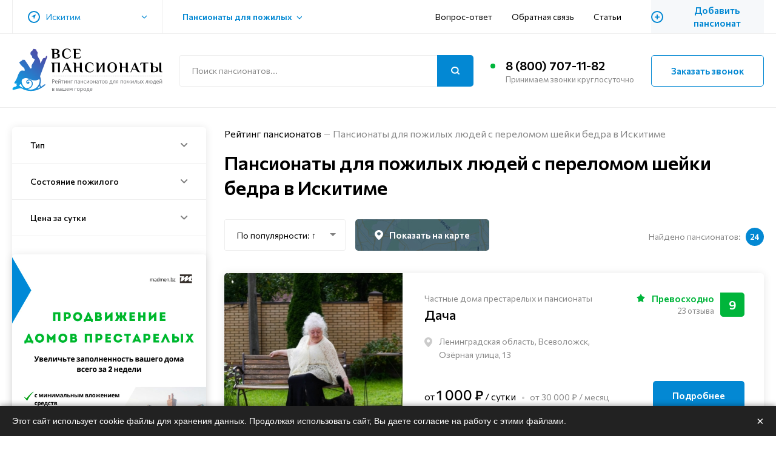

--- FILE ---
content_type: text/html; charset=UTF-8
request_url: https://vsepansionati.ru/iskitim/perelom-sheyki-bedra
body_size: 36307
content:
<!DOCTYPE html>
<html lang="ru" dir="ltr">
  <head>
    <meta charset="utf-8" />
<style>/* @see https://github.com/aFarkas/lazysizes#broken-image-symbol */.js img.lazyload:not([src]) { visibility: hidden; }/* @see https://github.com/aFarkas/lazysizes#automatically-setting-the-sizes-attribute */.js img.lazyloaded[data-sizes=auto] { display: block; width: 100%; }</style>
<meta name="description" content="Честные отзывы 👩🏼‍💻 и рейтинг 🔝 домов престарелых и пансионатов для пожилых людей с переломом шейки бедра в Искитиме. Заходите! ВсеПансионаты.Ру" />
<link rel="canonical" href="https://vsepansionati.ru/iskitim/perelom-sheyki-bedra" />
<meta name="Generator" content="Drupal 9 (https://www.drupal.org)" />
<meta name="MobileOptimized" content="width" />
<meta name="HandheldFriendly" content="true" />
<meta name="viewport" content="width=device-width, initial-scale=1.0" />
<link rel="icon" href="/sites/default/files/favicon.png" type="image/png" />

    <title>Дома престарелых и интернаты для пожилых людей с переломом шейки бедра в Искитиме | ВсеПансионаты.Ру</title>
    <link rel="stylesheet" media="all" href="/sites/default/files/css/css_N8YNiUaC-niSFbPZJM0ozKKtE_mkVIrp17B4sjcs5aE.css" />
<link rel="stylesheet" media="all" href="/sites/default/files/css/css_7FuNImqQ5FGtawCvhfa-ynwK53OJhh_R3ZToHDRduPY.css" />

    <script src="/core/assets/vendor/modernizr/modernizr.min.js?v=3.11.7"></script>
<script src="/core/misc/modernizr-additional-tests.js?v=3.11.7"></script>

      <script src="https://cdnjs.cloudflare.com/ajax/libs/lazysizes/5.3.2/lazysizes.min.js"></script>
    <script src="/themes/custom/pension/assets/js/ls.unveilhooks.min.js"></script>
  </head>
  <body>
    
      <div class="dialog-off-canvas-main-canvas" data-off-canvas-main-canvas>
    <header class="header">
        <nav class="header-navigation">
              <div class="header-navigation__content container">
          <div class="header-city-select"><p class="cities-select__toggler city-toggler"><span class="cities-select__toggler__icon"><svg width="7" height="7" viewBox="0 0 7 7" fill="none" xmlns="http://www.w3.org/2000/svg"><path d="M6.91449 0.0854273C6.83137 0.00201472 6.70653 -0.0224854 6.59774 0.0215519L0.181019 2.64657C0.0611433 2.69585 -0.0120702 2.81807 0.00164278 2.94698C0.015055 3.07589 0.111894 3.18032 0.239358 3.20364L3.2491 3.75081L3.79657 6.76054C3.8196 6.888 3.92403 6.98482 4.05294 6.99854C4.06316 6.99941 4.07336 7 4.08328 7C4.20053 7 4.30816 6.92912 4.35337 6.81859L6.9784 0.401892C7.02271 0.293378 6.99762 0.168553 6.91449 0.0854273Z" fill="#0388D3"/></svg></span>
  Искитим
</p><ul class="cities-select__items dropdown-menu"><li class="cities-select__item"><a href="/abakan">Абакан</a></li><li class="cities-select__item"><a href="/amursk">Амурск</a></li><li class="cities-select__item"><a href="/anadyr">Анадырь</a></li><li class="cities-select__item"><a href="/anapa">Анапа</a></li><li class="cities-select__item"><a href="/anzhero-sudzhensk">Анжеро-Судженск</a></li><li class="cities-select__item"><a href="/aprelevka">Апрелевка</a></li><li class="cities-select__item"><a href="/arzamas">Арзамас</a></li><li class="cities-select__item"><a href="/armavir">Армавир</a></li><li class="cities-select__item"><a href="/artyom">Артём</a></li><li class="cities-select__item"><a href="/arhangelsk">Архангельск</a></li><li class="cities-select__item"><a href="/asbest">Асбест</a></li><li class="cities-select__item"><a href="/astrahan">Астрахань</a></li><li class="cities-select__item"><a href="/balakovo">Балаково</a></li><li class="cities-select__item"><a href="/balashiha">Балашиха</a></li><li class="cities-select__item"><a href="/balashov">Балашов</a></li><li class="cities-select__item"><a href="/barnaul">Барнаул</a></li><li class="cities-select__item"><a href="/bahchisaray">Бахчисарай</a></li><li class="cities-select__item"><a href="/belaya-kalitva">Белая Калитва</a></li><li class="cities-select__item"><a href="/belgorod">Белгород</a></li><li class="cities-select__item"><a href="/belovo">Белово</a></li><li class="cities-select__item"><a href="/belogorsk">Белогорск</a></li><li class="cities-select__item"><a href="/belorechensk">Белореченск</a></li><li class="cities-select__item"><a href="/berezniki">Березники</a></li><li class="cities-select__item"><a href="/beryozovsky">Берёзовский</a></li><li class="cities-select__item"><a href="/bijsk">Бийск</a></li><li class="cities-select__item"><a href="/blagoveshensk">Благовещенск</a></li><li class="cities-select__item"><a href="/borovichi">Боровичи</a></li><li class="cities-select__item"><a href="/bratsk">Братск</a></li><li class="cities-select__item"><a href="/bronnicy">Бронницы</a></li><li class="cities-select__item"><a href="/bryansk">Брянск</a></li><li class="cities-select__item"><a href="/bugulma">Бугульма</a></li><li class="cities-select__item"><a href="/budyonnovsk">Будённовск</a></li><li class="cities-select__item"><a href="/velikie-luki">Великие Луки</a></li><li class="cities-select__item"><a href="/veliky-novgorod">Великий Новгород</a></li><li class="cities-select__item"><a href="/verhnyaya-pyshma">Верхняя Пышма</a></li><li class="cities-select__item"><a href="/vidnoe">Видное</a></li><li class="cities-select__item"><a href="/vladivostok">Владивосток</a></li><li class="cities-select__item"><a href="/vladikavkaz">Владикавказ</a></li><li class="cities-select__item"><a href="/vladimir">Владимир</a></li><li class="cities-select__item"><a href="/volgograd">Волгоград</a></li><li class="cities-select__item"><a href="/volgodonsk">Волгодонск</a></li><li class="cities-select__item"><a href="/vologda">Вологда</a></li><li class="cities-select__item"><a href="/volokolamsk">Волоколамск</a></li><li class="cities-select__item"><a href="/voroneg">Воронеж</a></li><li class="cities-select__item"><a href="/voskresensk">Воскресенск</a></li><li class="cities-select__item"><a href="/votkinsk">Воткинск</a></li><li class="cities-select__item"><a href="/vsevolozhsk">Всеволожск</a></li><li class="cities-select__item"><a href="/vyborg">Выборг</a></li><li class="cities-select__item"><a href="/vyksa">Выкса</a></li><li class="cities-select__item"><a href="/vyshnij-volochyok">Вышний Волочёк</a></li><li class="cities-select__item"><a href="/vyazma">Вязьма</a></li><li class="cities-select__item"><a href="/gatchina">Гатчина</a></li><li class="cities-select__item"><a href="/gelendzhik">Геленджик</a></li><li class="cities-select__item"><a href="/golicyno">Голицыно</a></li><li class="cities-select__item"><a href="/gorno-altaysk">Горно-Алтайск</a></li><li class="cities-select__item"><a href="/grozny">Грозный</a></li><li class="cities-select__item"><a href="/dedovsk">Дедовск</a></li><li class="cities-select__item"><a href="/dzerzhinsky">Дзержинский</a></li><li class="cities-select__item"><a href="/dimitrovgrad">Димитровград</a></li><li class="cities-select__item"><a href="/dmitrov">Дмитров</a></li><li class="cities-select__item"><a href="/dolgoprudny">Долгопрудный</a></li><li class="cities-select__item"><a href="/domodedovo">Домодедово</a></li><li class="cities-select__item"><a href="/dubna">Дубна</a></li><li class="cities-select__item"><a href="/evpatoriya">Евпатория</a></li><li class="cities-select__item"><a href="/egorevsk">Егорьевск</a></li><li class="cities-select__item"><a href="/eisk">Ейск</a></li><li class="cities-select__item"><a href="/ekaterinburg">Екатеринбург</a></li><li class="cities-select__item"><a href="/elec">Елец</a></li><li class="cities-select__item"><a href="/essentuki">Ессентуки</a></li><li class="cities-select__item"><a href="/zheleznogorsk">Железногорск</a></li><li class="cities-select__item"><a href="/zhigulyovsk">Жигулёвск</a></li><li class="cities-select__item"><a href="/zhukovsky">Жуковский</a></li><li class="cities-select__item"><a href="/zarajsk">Зарайск</a></li><li class="cities-select__item"><a href="/zvenigorod">Звенигород</a></li><li class="cities-select__item"><a href="/ivanovo">Иваново</a></li><li class="cities-select__item"><a href="/ivanteevka">Ивантеевка</a></li><li class="cities-select__item"><a href="/izhevsk">Ижевск</a></li><li class="cities-select__item"><a href="/inta">Инта</a></li><li class="cities-select__item"><a href="/irk">Иркутск</a></li><li class="cities-select__item"><a href="/istra">Истра</a></li><li class="cities-select__item"><a href="/ishim">Ишим</a></li><li class="cities-select__item"><a href="/yoshkar-ola">Йошкар-Ола</a></li><li class="cities-select__item"><a href="/kazan">Казань</a></li><li class="cities-select__item"><a href="/kaliningrad">Калининград</a></li><li class="cities-select__item"><a href="/kaluga">Калуга</a></li><li class="cities-select__item"><a href="/kamensk-uralsky">Каменск-Уральский</a></li><li class="cities-select__item"><a href="/kandalaksha">Кандалакша</a></li><li class="cities-select__item"><a href="/kasimov">Касимов</a></li><li class="cities-select__item"><a href="/kashira">Кашира</a></li><li class="cities-select__item"><a href="/kemerovo">Кемерово</a></li><li class="cities-select__item"><a href="/kerch">Керчь</a></li><li class="cities-select__item"><a href="/kingisepp">Кингисепп</a></li><li class="cities-select__item"><a href="/kirov">Киров</a></li><li class="cities-select__item"><a href="/kirovo-chepeck">Кирово-Чепецк</a></li><li class="cities-select__item"><a href="/kirovsk">Кировск</a></li><li class="cities-select__item"><a href="/kislovodsk">Кисловодск</a></li><li class="cities-select__item"><a href="/klin">Клин</a></li><li class="cities-select__item"><a href="/kovrov">Ковров</a></li><li class="cities-select__item"><a href="/kolomna">Коломна</a></li><li class="cities-select__item"><a href="/komsomolsk-na-amure">Комсомольск-на-Амуре</a></li><li class="cities-select__item"><a href="/kopejsk">Копейск</a></li><li class="cities-select__item"><a href="/korolyov">Королёв</a></li><li class="cities-select__item"><a href="/kostroma">Кострома</a></li><li class="cities-select__item"><a href="/krasnoarmejsk">Красноармейск</a></li><li class="cities-select__item"><a href="/krasnogorsk">Красногорск</a></li><li class="cities-select__item"><a href="/krasnodar">Краснодар</a></li><li class="cities-select__item"><a href="/krasnoznamensk">Краснознаменск</a></li><li class="cities-select__item"><a href="/krasnoufimsk">Красноуфимск</a></li><li class="cities-select__item"><a href="/krasnoyarsk">Красноярск</a></li><li class="cities-select__item"><a href="/kstovo">Кстово</a></li><li class="cities-select__item"><a href="/kubinka">Кубинка</a></li><li class="cities-select__item"><a href="/kurgan">Курган</a></li><li class="cities-select__item"><a href="/kursk">Курск</a></li><li class="cities-select__item"><a href="/kyzyl">Кызыл</a></li><li class="cities-select__item"><a href="/lipeck">Липецк</a></li><li class="cities-select__item"><a href="/lobnya">Лобня</a></li><li class="cities-select__item"><a href="/losino-petrovsky">Лосино-Петровский</a></li><li class="cities-select__item"><a href="/luhovicy">Луховицы</a></li><li class="cities-select__item"><a href="/lytkarino">Лыткарино</a></li><li class="cities-select__item"><a href="/lyubercy">Люберцы</a></li><li class="cities-select__item"><a href="/magadan">Магадан</a></li><li class="cities-select__item"><a href="/magas">Магас</a></li><li class="cities-select__item"><a href="/magnitogorsk">Магнитогорск</a></li><li class="cities-select__item"><a href="/maykop">Майкоп</a></li><li class="cities-select__item"><a href="/maloyaroslavec">Малоярославец</a></li><li class="cities-select__item"><a href="/mahachkala">Махачкала</a></li><li class="cities-select__item"><a href="/mezhdurechensk">Междуреченск</a></li><li class="cities-select__item"><a href="/meleuz">Мелеуз</a></li><li class="cities-select__item"><a href="/mineralnye-vody">Минеральные Воды</a></li><li class="cities-select__item"><a href="/mozhajsk">Можайск</a></li><li class="cities-select__item"><a href="/monchegorsk">Мончегорск</a></li><li class="cities-select__item"><a href="/moskva">Москва</a></li><li class="cities-select__item"><a href="/murmansk">Мурманск</a></li><li class="cities-select__item"><a href="/murom">Муром</a></li><li class="cities-select__item"><a href="/mytishchi">Мытищи</a></li><li class="cities-select__item"><a href="/naberezhnye-chelny">Набережные Челны</a></li><li class="cities-select__item"><a href="/nalchik">Нальчик</a></li><li class="cities-select__item"><a href="/naro-fominsk">Наро-Фоминск</a></li><li class="cities-select__item"><a href="/naryan-mar">Нарьян-Мар</a></li><li class="cities-select__item"><a href="/nahodka">Находка</a></li><li class="cities-select__item"><a href="/nevyansk">Невьянск</a></li><li class="cities-select__item"><a href="/nefteyugansk">Нефтеюганск</a></li><li class="cities-select__item"><a href="/nizhnevartovsk">Нижневартовск</a></li><li class="cities-select__item"><a href="/nizhnekamsk">Нижнекамск</a></li><li class="cities-select__item"><a href="/nn">Нижний Новгород</a></li><li class="cities-select__item"><a href="/nizhnij-tagil">Нижний Тагил</a></li><li class="cities-select__item"><a href="/novokuzneck">Новокузнецк</a></li><li class="cities-select__item"><a href="/novomoskovsk">Новомосковск</a></li><li class="cities-select__item"><a href="/nvr">Новороссийск</a></li><li class="cities-select__item"><a href="/novosibirsk">Новосибирск</a></li><li class="cities-select__item"><a href="/novocheboksarsk">Новочебоксарск</a></li><li class="cities-select__item"><a href="/novocherkassk">Новочеркасск</a></li><li class="cities-select__item"><a href="/noginsk">Ногинск</a></li><li class="cities-select__item"><a href="/nyagan">Нягань</a></li><li class="cities-select__item"><a href="/odincovo">Одинцово</a></li><li class="cities-select__item"><a href="/oktyabrskij">Октябрьский</a></li><li class="cities-select__item"><a href="/omsk">Омск</a></li><li class="cities-select__item"><a href="/orenburg">Оренбург</a></li><li class="cities-select__item"><a href="/orekhovo-zuevo">Орехово-Зуево</a></li><li class="cities-select__item"><a href="/orsk">Орск</a></li><li class="cities-select__item"><a href="/orel">Орёл</a></li><li class="cities-select__item"><a href="/pavlovskij-posad">Павловский Посад</a></li><li class="cities-select__item"><a href="/penza">Пенза</a></li><li class="cities-select__item"><a href="/pervouralsk">Первоуральск</a></li><li class="cities-select__item"><a href="/perm">Пермь</a></li><li class="cities-select__item"><a href="/petrozavodsk">Петрозаводск</a></li><li class="cities-select__item"><a href="/petropavlovsk-kamchatsky">Петропавловск-Камчатский</a></li><li class="cities-select__item"><a href="/podolsk">Подольск</a></li><li class="cities-select__item"><a href="/podporozhe">Подпорожье</a></li><li class="cities-select__item"><a href="/prokopevsk">Прокопьевск</a></li><li class="cities-select__item"><a href="/pskov">Псков</a></li><li class="cities-select__item"><a href="/pushkino">Пушкино</a></li><li class="cities-select__item"><a href="/pushchino">Пущино</a></li><li class="cities-select__item"><a href="/pyatigorsk">Пятигорск</a></li><li class="cities-select__item"><a href="/ramenskoe">Раменское</a></li><li class="cities-select__item"><a href="/revda">Ревда</a></li><li class="cities-select__item"><a href="/reutov">Реутов</a></li><li class="cities-select__item"><a href="/rzhev">Ржев</a></li><li class="cities-select__item"><a href="/rostov">Ростов-на-Дону</a></li><li class="cities-select__item"><a href="/rubcovsk">Рубцовск</a></li><li class="cities-select__item"><a href="/ruza">Руза</a></li><li class="cities-select__item"><a href="/rybinsk">Рыбинск</a></li><li class="cities-select__item"><a href="/ryazan">Рязань</a></li><li class="cities-select__item"><a href="/saki">Саки</a></li><li class="cities-select__item"><a href="/salehard">Салехард</a></li><li class="cities-select__item"><a href="/samara">Самара</a></li><li class="cities-select__item"><a href="/spb">Санкт-Петербург</a></li><li class="cities-select__item"><a href="/saransk">Саранск</a></li><li class="cities-select__item"><a href="/sarapul">Сарапул</a></li><li class="cities-select__item"><a href="/v-saratove">Саратов</a></li><li class="cities-select__item"><a href="/svobodny">Свободный</a></li><li class="cities-select__item"><a href="/sevastopol">Севастополь</a></li><li class="cities-select__item"><a href="/severodvinsk">Северодвинск</a></li><li class="cities-select__item"><a href="/severouralsk">Североуральск</a></li><li class="cities-select__item"><a href="/seversk">Северск</a></li><li class="cities-select__item"><a href="/sergiev-posad">Сергиев Посад</a></li><li class="cities-select__item"><a href="/serpuhov">Серпухов</a></li><li class="cities-select__item"><a href="/simferopol">Симферополь</a></li><li class="cities-select__item"><a href="/slavyansk-na-kubani">Славянск-на-Кубани</a></li><li class="cities-select__item"><a href="/slancy">Сланцы</a></li><li class="cities-select__item"><a href="/smolensk">Смоленск</a></li><li class="cities-select__item"><a href="/sovetsk">Советск</a></li><li class="cities-select__item"><a href="/solnechnogorsk">Солнечногорск</a></li><li class="cities-select__item"><a href="/sosnovy-bor">Сосновый Бор</a></li><li class="cities-select__item"><a href="/sochi">Сочи</a></li><li class="cities-select__item"><a href="/stavropol">Ставрополь</a></li><li class="cities-select__item"><a href="/staraya-kupavna">Старая Купавна</a></li><li class="cities-select__item"><a href="/stary-oskol">Старый Оскол</a></li><li class="cities-select__item"><a href="/surgut">Сургут</a></li><li class="cities-select__item"><a href="/syzran">Сызрань</a></li><li class="cities-select__item"><a href="/syktyvkar">Сыктывкар</a></li><li class="cities-select__item"><a href="/taganrog">Таганрог</a></li><li class="cities-select__item"><a href="/tambov">Тамбов</a></li><li class="cities-select__item"><a href="/tver">Тверь</a></li><li class="cities-select__item"><a href="/timashevsk">Тимашевск</a></li><li class="cities-select__item"><a href="/tihvin">Тихвин</a></li><li class="cities-select__item"><a href="/tihoreck">Тихорецк</a></li><li class="cities-select__item"><a href="/tolyatti">Тольятти</a></li><li class="cities-select__item"><a href="/tomsk">Томск</a></li><li class="cities-select__item"><a href="/tuapse">Туапсе</a></li><li class="cities-select__item"><a href="/tula">Тула</a></li><li class="cities-select__item"><a href="/tutaev">Тутаев</a></li><li class="cities-select__item"><a href="/tumen">Тюмень</a></li><li class="cities-select__item"><a href="/uglich">Углич</a></li><li class="cities-select__item"><a href="/ulan-ude">Улан-Удэ</a></li><li class="cities-select__item"><a href="/uljanovsk">Ульяновск</a></li><li class="cities-select__item"><a href="/usinsk">Усинск</a></li><li class="cities-select__item"><a href="/ust-ilimsk">Усть-Илимск</a></li><li class="cities-select__item"><a href="/ufa">Уфа</a></li><li class="cities-select__item"><a href="/fryazino">Фрязино</a></li><li class="cities-select__item"><a href="/habarovsk">Хабаровск</a></li><li class="cities-select__item"><a href="/hanty-mansiysk">Ханты-Мансийск</a></li><li class="cities-select__item"><a href="/himki">Химки</a></li><li class="cities-select__item"><a href="/hotkovo">Хотьково</a></li><li class="cities-select__item"><a href="/chajkovsky">Чайковский</a></li><li class="cities-select__item"><a href="/cheboksary">Чебоксары</a></li><li class="cities-select__item"><a href="/chelyabinsk">Челябинск</a></li><li class="cities-select__item"><a href="/cheremhovo">Черемхово</a></li><li class="cities-select__item"><a href="/cherepovec">Череповец</a></li><li class="cities-select__item"><a href="/cherkessk">Черкесск</a></li><li class="cities-select__item"><a href="/chernogolovka">Черноголовка</a></li><li class="cities-select__item"><a href="/chekhov">Чехов</a></li><li class="cities-select__item"><a href="/chita">Чита</a></li><li class="cities-select__item"><a href="/shadrinsk">Шадринск</a></li><li class="cities-select__item"><a href="/shatura">Шатура</a></li><li class="cities-select__item"><a href="/shahty">Шахты</a></li><li class="cities-select__item"><a href="/shebekino">Шебекино</a></li><li class="cities-select__item"><a href="/shuya">Шуя</a></li><li class="cities-select__item"><a href="/shchelkovo">Щелково</a></li><li class="cities-select__item"><a href="/ehlektrostal">Электросталь</a></li><li class="cities-select__item"><a href="/ehlektrougli">Электроугли</a></li><li class="cities-select__item"><a href="/elista">Элиста</a></li><li class="cities-select__item"><a href="/engels">Энгельс</a></li><li class="cities-select__item"><a href="/yuzhno-sahalinsk">Южно-Сахалинск</a></li><li class="cities-select__item"><a href="/yurga">Юрга</a></li><li class="cities-select__item"><a href="/yakutsk">Якутск</a></li><li class="cities-select__item"><a href="/yalta">Ялта</a></li><li class="cities-select__item"><a href="/yaroslavl">Ярославль</a></li><li class="cities-select__item"><a href="/yarcevo">Ярцево</a></li><li class="cities-select__item"><a href="/iskitim" class="is-active">Искитим</a></li></ul></div><div class="header-pension-types"><p class="pension-types-select__toggler toggler">Пансионаты для пожилых</p><ul class="pension-types-select__items dropdown-menu"><li class="pension-types-select__item"><a href="/iskitim/gosudarstvennye-doma-prestarelykh-i-internaty" hreflang="ru">Государственные дома престарелых и интернаты</a></li><li class="pension-types-select__item"><a href="/iskitim/chastnye-doma-prestarelykh-i-pansionaty" hreflang="ru">Частные дома престарелых и пансионаты</a></li></ul></div><div class="header-menu"><ul class="menu"><li><a href="/vopros-otvet" data-drupal-link-system-path="node/18">Вопрос-ответ</a></li><li><a href="/contacts" data-drupal-link-system-path="node/32">Обратная связь</a></li><li><a href="/blog" data-drupal-link-system-path="blog">Статьи</a></li></ul></div><div class="mobile-menu visually-hidden">
  <span class="mobile-menu__trigger">
    <svg width="20" height="14" viewBox="0 0 20 14" fill="none" xmlns="http://www.w3.org/2000/svg"><path d="M1 7H19M1 1H19M1 13H19" stroke="var(--base-color)" stroke-width="2" stroke-linecap="round" stroke-linejoin="round"/></svg>
    <svg width="15" height="15" viewBox="0 0 15 15" fill="none" xmlns="http://www.w3.org/2000/svg"><rect x="1.41431" y="0.223145" width="18" height="2" transform="rotate(45 1.41431 0.223145)" fill="#0388D3"/><rect x="0.000244141" y="12.9512" width="18" height="2" transform="rotate(-45 0.000244141 12.9512)" fill="#0388D3"/></svg>
  </span>

  <div class="mobile-menu__content"></div>
</div>
<a href="/new" class="add-pension-link">
  <span class="add-pension-link__icon">+</span>
  <span class="add-pension-link__text">Добавить пансионат</span>
</a>

        </div>
          </nav>
  
        <div class="header-content">
              <div class="header-content__content container">
          <div class="branding"><a href="/" rel="home" class="branding__logo"><img src="/themes/custom/pension/logo.svg" alt="Рейтинг пансионатов" /></a></div><div class="header-search-form"><span class="search-form__toggler visually-hidden"><svg width="14" height="13" viewBox="0 0 14 13" fill="none" xmlns="http://www.w3.org/2000/svg"><path d="M13 12L10.1 9.34167M11.6667 5.88889C11.6667 8.58894 9.27885 10.7778 6.33333 10.7778C3.38781 10.7778 1 8.58894 1 5.88889C1 3.18883 3.38781 1 6.33333 1C9.27885 1 11.6667 3.18883 11.6667 5.88889Z" stroke="#0388D3" stroke-width="2" stroke-linecap="round" stroke-linejoin="round"/></svg><svg width="15" height="15" viewBox="0 0 15 15" fill="none" xmlns="http://www.w3.org/2000/svg"><rect x="1.41431" y="0.223145" width="18" height="2" transform="rotate(45 1.41431 0.223145)" fill="#0388D3"/><rect x="0.000244141" y="12.9512" width="18" height="2" transform="rotate(-45 0.000244141 12.9512)" fill="#0388D3"/></svg></span><form action="/search" class="search-form"><input type="text"
         name="query"
         placeholder="Поиск пансионатов..."
         autocomplete="off"
         class="search-form__input"
         value=""
         aria-label="Поиск по сайту"><button class="search-form__submit" aria-label="Поиск"><svg width="14" height="13" viewBox="0 0 14 13" fill="none" xmlns="http://www.w3.org/2000/svg"><path d="M13 12L10.1 9.34167M11.6667 5.88889C11.6667 8.58894 9.27885 10.7778 6.33333 10.7778C3.38781 10.7778 1 8.58894 1 5.88889C1 3.18883 3.38781 1 6.33333 1C9.27885 1 11.6667 3.18883 11.6667 5.88889Z" stroke="white" stroke-width="2" stroke-linecap="round" stroke-linejoin="round"/></svg></button></form></div><div class="header-phone"><div class="phone-block"><a href="tel:+78007071182" class="phone-block__link">8 (800) 707-11-82</a><p class="phone-block__sign">Принимаем звонки круглосуточно</p></div></div><button class="header-callback button button--flat" onclick="FD.show(240073)">Заказать звонок</button>

        </div>
          </div>
  
</header>

<main class="main-layout main-layout--with-sidebar container">
        <div class="top-content">
              <div class="top-content__content">
          <div data-drupal-messages-fallback class="hidden"></div>
<div class="map-block"><script src="https://api-maps.yandex.ru/2.1/?apikey=0fcd9fb2-d8b5-42a4-a554-bee223d8d2fb&lang=ru_RU" type="text/javascript"></script><div id="pensions-map" class="visually-hidden"></div></div>
        </div>
          </div>
  

  <div class="main-layout__content">
          <aside class="sidebar">
              <div class="views-exposed-form filters sidefilter" data-category="10" data-city="171" data-drupal-selector="views-exposed-form-pension-list"><div class="sidebar-wrapper"><span class="sidefilter__toggler visually-hidden"><svg width="24" height="20" viewBox="0 0 24 20" fill="none" xmlns="http://www.w3.org/2000/svg"><path d="M4 19V12M4 8V1M12 19V10M12 6V1M20 19V14M20 10V1M1 12H7M9 6H15M17 14H23" stroke="#0388D3" stroke-width="2" stroke-linecap="round" stroke-linejoin="round"/></svg>
          Фильтры
        </span><form action="/taxonomy/term/%2A" method="get" id="views-exposed-form-pension-list" accept-charset="UTF-8"><fieldset data-drupal-selector="edit-filter-pension-type" id="edit-filter-pension-type--2--wrapper" class="fieldgroup form-composite js-form-item form-item js-form-wrapper form-wrapper"><legend><span class="fieldset-legend">Тип</span></legend><div class="fieldset-wrapper"><div id="edit-filter-pension-type--2" class="form-checkboxes"><div class="js-form-item form-item js-form-type-checkbox form-item-filter-pension-type-14 js-form-item-filter-pension-type-14"><input data-drupal-selector="edit-filter-pension-type-14" type="checkbox" id="edit-filter-pension-type-14--2" name="filter_pension_type[14]" value="14" class="form-checkbox" /><label for="edit-filter-pension-type-14--2" class="option">Государственные дома престарелых и интернаты</label></div><div class="js-form-item form-item js-form-type-checkbox form-item-filter-pension-type-15 js-form-item-filter-pension-type-15"><input data-drupal-selector="edit-filter-pension-type-15" type="checkbox" id="edit-filter-pension-type-15--2" name="filter_pension_type[15]" value="15" class="form-checkbox" /><label for="edit-filter-pension-type-15--2" class="option">Частные дома престарелых и пансионаты</label></div></div></div></fieldset><fieldset data-drupal-selector="edit-filter-condition" id="edit-filter-condition--2--wrapper" class="fieldgroup form-composite js-form-item form-item js-form-wrapper form-wrapper"><legend><span class="fieldset-legend">Состояние пожилого</span></legend><div class="fieldset-wrapper"><div id="edit-filter-condition--2" class="form-checkboxes"><div class="js-form-item form-item js-form-type-checkbox form-item-filter-condition-5 js-form-item-filter-condition-5"><input data-drupal-selector="edit-filter-condition-5" type="checkbox" id="edit-filter-condition-5--2" name="filter_condition[5]" value="5" class="form-checkbox" /><label for="edit-filter-condition-5--2" class="option">Болезнь Альцгеймера</label></div><div class="js-form-item form-item js-form-type-checkbox form-item-filter-condition-6 js-form-item-filter-condition-6"><input data-drupal-selector="edit-filter-condition-6" type="checkbox" id="edit-filter-condition-6--2" name="filter_condition[6]" value="6" class="form-checkbox" /><label for="edit-filter-condition-6--2" class="option">Болезнь Паркинсона</label></div><div class="js-form-item form-item js-form-type-checkbox form-item-filter-condition-7 js-form-item-filter-condition-7"><input data-drupal-selector="edit-filter-condition-7" type="checkbox" id="edit-filter-condition-7--2" name="filter_condition[7]" value="7" class="form-checkbox" /><label for="edit-filter-condition-7--2" class="option">Деменция</label></div><div class="js-form-item form-item js-form-type-checkbox form-item-filter-condition-8 js-form-item-filter-condition-8"><input data-drupal-selector="edit-filter-condition-8" type="checkbox" id="edit-filter-condition-8--2" name="filter_condition[8]" value="8" class="form-checkbox" /><label for="edit-filter-condition-8--2" class="option">Лежачий больной</label></div><div class="js-form-item form-item js-form-type-checkbox form-item-filter-condition-9 js-form-item-filter-condition-9"><input data-drupal-selector="edit-filter-condition-9" type="checkbox" id="edit-filter-condition-9--2" name="filter_condition[9]" value="9" class="form-checkbox" /><label for="edit-filter-condition-9--2" class="option">Онкология</label></div><div class="js-form-item form-item js-form-type-checkbox form-item-filter-condition-10 js-form-item-filter-condition-10"><input data-drupal-selector="edit-filter-condition-10" type="checkbox" id="edit-filter-condition-10--2" name="filter_condition[10]" value="10" class="form-checkbox" /><label for="edit-filter-condition-10--2" class="option">Перелом шейки бедра</label></div><div class="js-form-item form-item js-form-type-checkbox form-item-filter-condition-11 js-form-item-filter-condition-11"><input data-drupal-selector="edit-filter-condition-11" type="checkbox" id="edit-filter-condition-11--2" name="filter_condition[11]" value="11" class="form-checkbox" /><label for="edit-filter-condition-11--2" class="option">Психические расстройства</label></div><div class="js-form-item form-item js-form-type-checkbox form-item-filter-condition-12 js-form-item-filter-condition-12"><input data-drupal-selector="edit-filter-condition-12" type="checkbox" id="edit-filter-condition-12--2" name="filter_condition[12]" value="12" class="form-checkbox" /><label for="edit-filter-condition-12--2" class="option">Реабилитация после инсульта</label></div><div class="js-form-item form-item js-form-type-checkbox form-item-filter-condition-13 js-form-item-filter-condition-13"><input data-drupal-selector="edit-filter-condition-13" type="checkbox" id="edit-filter-condition-13--2" name="filter_condition[13]" value="13" class="form-checkbox" /><label for="edit-filter-condition-13--2" class="option">Самостоятельный</label></div></div></div></fieldset><fieldset data-drupal-selector="edit-prices" id="edit-prices--2--wrapper" class="fieldgroup form-composite js-form-item form-item js-form-wrapper form-wrapper"><legend><span class="fieldset-legend">Цена за сутки</span></legend><div class="fieldset-wrapper"><div id="edit-prices--2"><div class="js-form-item form-item js-form-type-radio form-item-prices js-form-item-prices"><input data-drupal-selector="edit-prices-1-2" type="radio" id="edit-prices-1--2" name="prices" value="1" checked="checked" class="form-radio" /><label for="edit-prices-1--2" class="option">Все варианты</label></div><div class="js-form-item form-item js-form-type-radio form-item-prices js-form-item-prices"><input data-drupal-selector="edit-prices-2-2" type="radio" id="edit-prices-2--2" name="prices" value="2" class="form-radio" /><label for="edit-prices-2--2" class="option">до 1000 ₽</label></div><div class="js-form-item form-item js-form-type-radio form-item-prices js-form-item-prices"><input data-drupal-selector="edit-prices-3-2" type="radio" id="edit-prices-3--2" name="prices" value="3" class="form-radio" /><label for="edit-prices-3--2" class="option">от 1000 до 2000 ₽</label></div><div class="js-form-item form-item js-form-type-radio form-item-prices js-form-item-prices"><input data-drupal-selector="edit-prices-4-2" type="radio" id="edit-prices-4--2" name="prices" value="4" class="form-radio" /><label for="edit-prices-4--2" class="option">от 2000 до 5000 ₽</label></div><div class="js-form-item form-item js-form-type-radio form-item-prices js-form-item-prices"><input data-drupal-selector="edit-prices-5-2" type="radio" id="edit-prices-5--2" name="prices" value="5" class="form-radio" /><label for="edit-prices-5--2" class="option">более 5000 ₽</label></div></div></div></fieldset><div class="js-form-item form-item js-form-type-select form-item-sort-by js-form-item-sort-by"><label for="edit-sort-by--2">Sort by</label><select class="selectize-disabled form-select" data-drupal-selector="edit-sort-by" id="edit-sort-by--2" name="sort_by"><option value="field_rating_value" selected="selected">Рейтинг (field_rating)</option><option value="field_price_per_day_value">По цене</option></select></div><div class="js-form-item form-item js-form-type-select form-item-sort-order js-form-item-sort-order"><label for="edit-sort-order--2">Порядок</label><select class="selectize-disabled form-select" data-drupal-selector="edit-sort-order" id="edit-sort-order--2" name="sort_order"><option value="ASC">Asc</option><option value="DESC" selected="selected">Desc</option></select></div><div data-drupal-selector="edit-actions" class="form-actions js-form-wrapper form-wrapper" id="edit-actions--4"><input class="submit-filters visually-hidden button js-form-submit form-submit" data-drupal-selector="edit-submit-pension-2" type="submit" id="edit-submit-pension--2" value="Apply" /></div></form><div class="seo-pans modal-trigger" data-modal="panswebmaster"><img src="/themes/custom/pension/assets/img/seo-sidebar.jpg" alt="Продвижение пансионатов для престарелых" width="640" height="960"></div></div></div>
          </aside>
  
          <div class="content">
              <div class="breadcrumbs"><ol><li><a href="/iskitim">Рейтинг пансионатов</a></li><li>
              Пансионаты для пожилых людей с переломом шейки бедра в Искитиме
          </li></ol></div><div class="page-title"><h1>Пансионаты для пожилых людей с переломом шейки бедра в Искитиме</h1></div><div class="views-element-container"><div class="pensions js-view-dom-id-6f90dd46b9f999089bc08948f9ed4feee2d3e2e057947fa978ba8a7a4e43c2e8"><header class="pensions__header"><div class="pensions__header__actions"><select name="pensions__sorting"><option value="field_rating_value|DESC">По популярности: ↑</option><option value="field_rating_value|ASC">По популярности: ↓</option><option value="field_price_per_day_value|DESC">По цене: ↑</option><option value="field_price_per_day_value|ASC">По цене: ↓</option></select><span class="pensions__map-link button"><i></i>Показать на карте</span></div><p class="pensions__header__count">
      Найдено пансионатов: <span class="count">24</span></p></header><div class="pension-list-items"><article class="pension" data-lat="60.01825" data-long="30.616768"><div class="pension__photos"><ul class="pension__photos__images"><li class="pension__photos__image is-visible"><span data-bg="/sites/default/files/styles/pension_teaser/public/2021_08_24/2a0000015e57eb681f287762011183ea97bf.jpg?itok=Ac25GpIz" class="lazyload"></span></li><li class="pension__photos__image"><span data-bg="/sites/default/files/styles/pension_teaser/public/2021_08_24/2a00000168c734accf92eed0daa0d57e361f.jpg?itok=-4ocqfPh" class="lazyload"></span></li><li class="pension__photos__image"><span data-bg="/sites/default/files/styles/pension_teaser/public/2021_08_24/2a00000168c7340444c69aa2a926cebb5cdf.jpg?itok=3bnkit-7" class="lazyload"></span></li><li class="pension__photos__image"><span data-bg="/sites/default/files/styles/pension_teaser/public/2021_08_24/2a00000168c73d734de6e8322f8454aa150d.jpg?itok=4nUs5lRp" class="lazyload"></span></li><li class="pension__photos__image"><span data-bg="/sites/default/files/styles/pension_teaser/public/2021_08_24/2a0000016eb173066847cafab23b3bc01ead.jpg?itok=wCey31Uy" class="lazyload"></span></li><li class="pension__photos__image"><span data-bg="/sites/default/files/styles/pension_teaser/public/2021_08_24/2a0000016eb1732ea489c86cb2453bb60ba9.jpg?itok=Cc5IQ6gk" class="lazyload"></span></li><li class="pension__photos__image"><span data-bg="/sites/default/files/styles/pension_teaser/public/2021_08_24/2a0000015e57ec652ef62deea5ef4cd06fe8.jpg?itok=XxuysUPY" class="lazyload"></span></li><li class="pension__photos__image"><span data-bg="/sites/default/files/styles/pension_teaser/public/2021_08_24/2a0000016eb173686fb6699d02a14c4e5f32.jpg?itok=rT8qVsHo" class="lazyload"></span></li><li class="pension__photos__image"><span data-bg="/sites/default/files/styles/pension_teaser/public/2021_08_24/2a0000016eb172f51b1a631825a407bd1815.jpg?itok=OV-_-HCe" class="lazyload"></span></li><li class="pension__photos__image"><span data-bg="/sites/default/files/styles/pension_teaser/public/2021_08_24/2a0000016eb172f013f8a40b43601ba3e745.jpg?itok=Y0IHxJmn" class="lazyload"></span></li><li class="pension__photos__image"><span data-bg="/sites/default/files/styles/pension_teaser/public/2021_08_24/2a0000016eb1732e4bf7ef5db69df4d0c7ac.jpg?itok=kC4CfPLG" class="lazyload"></span></li><li class="pension__photos__image"><span data-bg="/sites/default/files/styles/pension_teaser/public/2021_08_24/2a0000015e57eb7325bb0c5ad2cce4e1761f.jpg?itok=F8hO0RKc" class="lazyload"></span></li><li class="pension__photos__image"><span data-bg="/sites/default/files/styles/pension_teaser/public/2021_08_24/2a0000015b16fecc0beb8f447e801043c4b0.jpg?itok=3eiy0jOj" class="lazyload"></span></li><li class="pension__photos__image"><span data-bg="/sites/default/files/styles/pension_teaser/public/2021_08_24/2a0000016eb1732304dc708eed97219aec96.jpg?itok=eifinl6I" class="lazyload"></span></li><li class="pension__photos__image"><span data-bg="/sites/default/files/styles/pension_teaser/public/2021_08_24/2a0000016eb17317494c29df0e2fb6c12651.jpg?itok=X6eSU5Bp" class="lazyload"></span></li><li class="pension__photos__image"><span data-bg="/sites/default/files/styles/pension_teaser/public/2021_08_24/2a0000015e57ec6ac6b3888a5522966ef659.jpg?itok=3XmLUboP" class="lazyload"></span></li><li class="pension__photos__image"><span data-bg="/sites/default/files/styles/pension_teaser/public/2021_08_24/2a0000016eb173a5ded98089a56489b00dd6.jpg?itok=2Nkxf4Nt" class="lazyload"></span></li><li class="pension__photos__image"><span data-bg="/sites/default/files/styles/pension_teaser/public/2021_08_24/2a0000016eb173bfb65add80da3ea539066f.jpg?itok=mHFX10uz" class="lazyload"></span></li><li class="pension__photos__image"><span data-bg="/sites/default/files/styles/pension_teaser/public/2021_08_24/2a0000016eb173e7354c94a0728abfeaa49b.jpg?itok=Z86tmv-A" class="lazyload"></span></li><li class="pension__photos__image"><span data-bg="/sites/default/files/styles/pension_teaser/public/2021_08_24/2a0000015b16fdeaa235a8e58262e95a1467.jpg?itok=4MB-hTMa" class="lazyload"></span></li><li class="pension__photos__image"><span data-bg="/sites/default/files/styles/pension_teaser/public/2021_08_24/2a0000015b16fead0d59add1b425d02c68b7.jpg?itok=nkfXM6Ns" class="lazyload"></span></li><li class="pension__photos__image"><span data-bg="/sites/default/files/styles/pension_teaser/public/2021_08_24/2a0000016eb172c3d319ce4ddee183651cee.jpg?itok=LoxSWp2A" class="lazyload"></span></li><li class="pension__photos__image"><span data-bg="/sites/default/files/styles/pension_teaser/public/2021_08_24/2a0000016eb172d2ad895b0673d38d4e6678.jpg?itok=bgFrZbVp" class="lazyload"></span></li><li class="pension__photos__image"><span data-bg="/sites/default/files/styles/pension_teaser/public/2021_08_24/2a0000016ac6543183615471594293dbaca2.jpg?itok=WBTN9h72" class="lazyload"></span></li><li class="pension__photos__image"><span data-bg="/sites/default/files/styles/pension_teaser/public/2021_08_24/2a0000017400fc6a4c8b9aa5da9e8e0a2505.jpg?itok=hi3BehQ5" class="lazyload"></span></li><li class="pension__photos__image"><span data-bg="/sites/default/files/styles/pension_teaser/public/2021_08_24/2a0000016b9dce8c581a79c054553a11fb75.jpg?itok=zdNffdXm" class="lazyload"></span></li></ul><ul class="pension__photos__thumbs"><li class="pension__photos__thumb is-active" style="width: 20%;"></li><li class="pension__photos__thumb" style="width: 20%;"></li><li class="pension__photos__thumb" style="width: 20%;"></li><li class="pension__photos__thumb" style="width: 20%;"></li></ul></div><div class="pension__content"><div class="pension__info pension-columns"><div class="pension-column"><div class="pension_type-field">
  
            Частные дома престарелых и пансионаты
      </div><a href="/vsevolozhsk/chastnye-doma-prestarelykh-i-pansionaty/dacha" class="pension-title">Дача</a><div class="address-field"><address class="address-field__item">Ленинградская область, Всеволожск, Озёрная улица, 13</address></div></div><div class="pension-column"><div class="rating rating--high"><span class="rating-value">
          9
      </span><div class="rating-info"><p class="rating-info-title"><svg width="14" height="14" viewBox="0 0 14 14" fill="none" xmlns="http://www.w3.org/2000/svg"><path d="M7 0L9.42269 4.23286L14 5.34752L10.92 9.07824L11.3262 14L7 12.0729L2.67376 14L3.08 9.07824L0 5.34752L4.57731 4.23286L7 0Z" fill="#00B53B"/></svg>
                        Превосходно    </p><p class="rating-info-sign">
              23 отзыва
          </p></div></div></div></div><div class="pension__meta pension-columns"><div class="pension__prices pension-column"><p content="1000" class="price_per_day-field">от <span class="price-value">1 000&nbsp;₽</span> /&nbsp;сутки</p><p content="30000" class="price_per_month-field">от 30 000&nbsp;₽ /&nbsp;месяц</p></div><div class="pension-column pension__link"><a href="/vsevolozhsk/chastnye-doma-prestarelykh-i-pansionaty/dacha" class="button">Подробнее</a></div></div></div></article><article class="pension" data-lat="55.754789" data-long="37.866768"><div class="pension__photos"><ul class="pension__photos__images"><li class="pension__photos__image is-visible"><span data-bg="/sites/default/files/styles/pension_teaser/public/2021_08_24/2a000001770fedb995c42b0b71d525c43df5.jpg?itok=k3XGY6r8" class="lazyload"></span></li><li class="pension__photos__image"><span data-bg="/sites/default/files/styles/pension_teaser/public/2021_08_24/2a000001770fedd4b7e94567375ac12919b2.jpg?itok=BkH8twBF" class="lazyload"></span></li><li class="pension__photos__image"><span data-bg="/sites/default/files/styles/pension_teaser/public/2021_08_24/2a000001770fedc61bdbc98e9864824f036e.jpg?itok=wg8EywIR" class="lazyload"></span></li><li class="pension__photos__image"><span data-bg="/sites/default/files/styles/pension_teaser/public/2021_08_24/2a00000174c04d3ba11f629c430cc92a5f8f.jpg?itok=fxfu3nfB" class="lazyload"></span></li><li class="pension__photos__image"><span data-bg="/sites/default/files/styles/pension_teaser/public/2021_08_24/2a000001740cee8a0bbd24af126e63666d3c.jpg?itok=iRg73SSE" class="lazyload"></span></li><li class="pension__photos__image"><span data-bg="/sites/default/files/styles/pension_teaser/public/2021_08_24/2a00000174c04d8c3bb3a1e884f0aec0879a.jpg?itok=FkrWKBbS" class="lazyload"></span></li><li class="pension__photos__image"><span data-bg="/sites/default/files/styles/pension_teaser/public/2021_08_24/2a000001770fed7d606595841eea3d3fd016.jpg?itok=KoEx0TJz" class="lazyload"></span></li><li class="pension__photos__image"><span data-bg="/sites/default/files/styles/pension_teaser/public/2021_08_24/2a00000174c04d7d0efea380ba77e5af979d.jpg?itok=IdI9VROd" class="lazyload"></span></li><li class="pension__photos__image"><span data-bg="/sites/default/files/styles/pension_teaser/public/2021_08_24/2a000001770fed8d2b0e83b2bb728d5c016c.jpg?itok=g5woMqqa" class="lazyload"></span></li><li class="pension__photos__image"><span data-bg="/sites/default/files/styles/pension_teaser/public/2021_08_24/2a00000178b9bc1397a8c7eeac7ee98d4a77.jpg?itok=twrAfhKk" class="lazyload"></span></li><li class="pension__photos__image"><span data-bg="/sites/default/files/styles/pension_teaser/public/2021_08_24/2a00000179f1d4ebd3ff601cfcbb023bee82.jpg?itok=G8GKLQ8s" class="lazyload"></span></li><li class="pension__photos__image"><span data-bg="/sites/default/files/styles/pension_teaser/public/2021_08_24/2a00000179f1d71f85f53370478ad9f8921e.jpg?itok=iW9d-W9S" class="lazyload"></span></li><li class="pension__photos__image"><span data-bg="/sites/default/files/styles/pension_teaser/public/2021_08_24/2a00000174c04d6e7c8ee6fe501c5aa26207.jpg?itok=7nGR14xe" class="lazyload"></span></li><li class="pension__photos__image"><span data-bg="/sites/default/files/styles/pension_teaser/public/2021_08_24/2a00000174c04d5096be2f15d99a677a0eb8.jpg?itok=ZpldX4G2" class="lazyload"></span></li><li class="pension__photos__image"><span data-bg="/sites/default/files/styles/pension_teaser/public/2021_08_24/2a000001770fed6f5434014e8e5bab7b28b0.jpg?itok=r4EwplZ5" class="lazyload"></span></li><li class="pension__photos__image"><span data-bg="/sites/default/files/styles/pension_teaser/public/2021_08_24/2a000001770fedab768329b37ade4f322ed0.jpg?itok=8qij4CS1" class="lazyload"></span></li><li class="pension__photos__image"><span data-bg="/sites/default/files/styles/pension_teaser/public/2021_08_24/2a00000174c04d611a3ae577c462f0321129.jpg?itok=dEP9sVdA" class="lazyload"></span></li><li class="pension__photos__image"><span data-bg="/sites/default/files/styles/pension_teaser/public/2021_08_24/2a00000174c04cfcdf30acc54ed5f6424c46.jpg?itok=zoGnktv5" class="lazyload"></span></li><li class="pension__photos__image"><span data-bg="/sites/default/files/styles/pension_teaser/public/2021_08_24/2a000001770fed9a85972262759375dcf2bc.jpg?itok=VjufRatq" class="lazyload"></span></li><li class="pension__photos__image"><span data-bg="/sites/default/files/styles/pension_teaser/public/2021_08_24/2a00000179f1d69d627219eb269d0aa78632.jpg?itok=foNAcsMr" class="lazyload"></span></li><li class="pension__photos__image"><span data-bg="/sites/default/files/styles/pension_teaser/public/2021_08_24/2a00000174c04d2ad71866dc9ad273a181ee.jpg?itok=gWEk_HBm" class="lazyload"></span></li><li class="pension__photos__image"><span data-bg="/sites/default/files/styles/pension_teaser/public/2021_08_24/2a00000174c04d179f9bc42ba9ec96cd913a.jpg?itok=Q21r2MyA" class="lazyload"></span></li><li class="pension__photos__image"><span data-bg="/sites/default/files/styles/pension_teaser/public/2021_08_24/2a00000174e22388f24628a3a0031ffdc8e5.jpg?itok=5nzD4Dy7" class="lazyload"></span></li></ul><ul class="pension__photos__thumbs"><li class="pension__photos__thumb is-active" style="width: 20%;"></li><li class="pension__photos__thumb" style="width: 20%;"></li><li class="pension__photos__thumb" style="width: 20%;"></li><li class="pension__photos__thumb" style="width: 20%;"></li></ul></div><div class="pension__content"><div class="pension__info pension-columns"><div class="pension-column"><div class="pension_type-field">
  
            Частные дома престарелых и пансионаты
      </div><a href="/reutov/chastnye-doma-prestarelykh-i-pansionaty/dom-prestarelykh-olimpiya-khaus" class="pension-title">Дом престарелых Олимпия Хаус</a><div class="address-field"><address class="address-field__item">Московская область, Реутов, Железнодорожная улица, 7А, стр. 1</address></div></div><div class="pension-column"><div class="rating rating--high"><span class="rating-value">
          9
      </span><div class="rating-info"><p class="rating-info-title"><svg width="14" height="14" viewBox="0 0 14 14" fill="none" xmlns="http://www.w3.org/2000/svg"><path d="M7 0L9.42269 4.23286L14 5.34752L10.92 9.07824L11.3262 14L7 12.0729L2.67376 14L3.08 9.07824L0 5.34752L4.57731 4.23286L7 0Z" fill="#00B53B"/></svg>
                        Превосходно    </p><p class="rating-info-sign">
              36 отзывов
          </p></div></div></div></div><div class="pension__meta pension-columns"><div class="pension__prices pension-column"><p content="1000" class="price_per_day-field">от <span class="price-value">1 000&nbsp;₽</span> /&nbsp;сутки</p><p content="30000" class="price_per_month-field">от 30 000&nbsp;₽ /&nbsp;месяц</p></div><div class="pension-column pension__link"><a href="/reutov/chastnye-doma-prestarelykh-i-pansionaty/dom-prestarelykh-olimpiya-khaus" class="button">Подробнее</a></div></div></div></article><article class="pension" data-lat="55.80356" data-long="38.041299"><div class="pension__photos"><ul class="pension__photos__images"><li class="pension__photos__image is-visible"><span data-bg="/sites/default/files/styles/pension_teaser/public/2021_08_24/2a000001669f4bad0e4b0a47be62511109af.jpg?itok=MhqvOoEz" class="lazyload"></span></li><li class="pension__photos__image"><span data-bg="/sites/default/files/styles/pension_teaser/public/2021_08_24/2a0000016eb60056469d6b76db0a60b75f10.jpg?itok=J0HsJEvr" class="lazyload"></span></li><li class="pension__photos__image"><span data-bg="/sites/default/files/styles/pension_teaser/public/2021_08_24/2a000001669f4ba7d8a6c909c5cb5cd6554f.jpg?itok=efOilL-H" class="lazyload"></span></li><li class="pension__photos__image"><span data-bg="/sites/default/files/styles/pension_teaser/public/2021_08_24/2a0000016eb600c2d35156a64031b3b9745e.jpg?itok=yHRDn3Zd" class="lazyload"></span></li><li class="pension__photos__image"><span data-bg="/sites/default/files/styles/pension_teaser/public/2021_08_24/2a000001669f4bb0ff4ce98cbfc206adc7c9.jpg?itok=xgJq1wAg" class="lazyload"></span></li><li class="pension__photos__image"><span data-bg="/sites/default/files/styles/pension_teaser/public/2021_08_24/2a000001669f4bac95175641f64afbaa95d3.jpg?itok=6qz31Ybj" class="lazyload"></span></li><li class="pension__photos__image"><span data-bg="/sites/default/files/styles/pension_teaser/public/2021_08_24/2a00000170c92208ea975bbb0cdd4c58160b.jpg?itok=-uQPI9Es" class="lazyload"></span></li><li class="pension__photos__image"><span data-bg="/sites/default/files/styles/pension_teaser/public/2021_08_24/2a00000178abcad5433bae99e30633172aa0.jpg?itok=5IjMkvXE" class="lazyload"></span></li><li class="pension__photos__image"><span data-bg="/sites/default/files/styles/pension_teaser/public/2021_08_24/2a00000170c922978140b5258dca12ae26d9.jpg?itok=UqXaJJ1n" class="lazyload"></span></li><li class="pension__photos__image"><span data-bg="/sites/default/files/styles/pension_teaser/public/2021_08_24/2a00000173016e83fa8f48ef82da7169a2b1.jpg?itok=KKZug6W8" class="lazyload"></span></li><li class="pension__photos__image"><span data-bg="/sites/default/files/styles/pension_teaser/public/2021_08_24/2a00000175657a5c3c942f6e5a3584025dc8.jpg?itok=KxmAABlc" class="lazyload"></span></li><li class="pension__photos__image"><span data-bg="/sites/default/files/styles/pension_teaser/public/2021_08_24/2a00000178697fbb270fbc3c015dfd80ae09.jpg?itok=LDpeKfFg" class="lazyload"></span></li><li class="pension__photos__image"><span data-bg="/sites/default/files/styles/pension_teaser/public/2021_08_24/2a00000178697a2a774baed1226e2b08448c.jpg?itok=YwSqKVAK" class="lazyload"></span></li><li class="pension__photos__image"><span data-bg="/sites/default/files/styles/pension_teaser/public/2021_08_24/2a00000173016e8375fec379e8e4bc66fa21.jpg?itok=4XI62U4-" class="lazyload"></span></li><li class="pension__photos__image"><span data-bg="/sites/default/files/styles/pension_teaser/public/2021_08_24/2a00000178697f89b92709b60e953682e3f2.jpg?itok=VQrchNJe" class="lazyload"></span></li><li class="pension__photos__image"><span data-bg="/sites/default/files/styles/pension_teaser/public/2021_08_24/2a00000170cde338fae09e3d86b764f3ad37.jpg?itok=5r_IBNT3" class="lazyload"></span></li><li class="pension__photos__image"><span data-bg="/sites/default/files/styles/pension_teaser/public/2021_08_24/2a00000175657b2cb0cb553d0b4c34c4dc6e.jpg?itok=ePaV_-iK" class="lazyload"></span></li><li class="pension__photos__image"><span data-bg="/sites/default/files/styles/pension_teaser/public/2021_08_24/2a00000178697a9011324f18770214535d7f.jpg?itok=L4AVUSdt" class="lazyload"></span></li><li class="pension__photos__image"><span data-bg="/sites/default/files/styles/pension_teaser/public/2021_08_24/2a00000178697be52aab31b970e319874f62.jpg?itok=arX0KOIm" class="lazyload"></span></li><li class="pension__photos__image"><span data-bg="/sites/default/files/styles/pension_teaser/public/2021_08_24/2a00000173016e82a879db43b21a9232af04.jpg?itok=y1q9nFdP" class="lazyload"></span></li><li class="pension__photos__image"><span data-bg="/sites/default/files/styles/pension_teaser/public/2021_08_24/2a00000173016e844e8308129606754b9018.jpg?itok=Tgv6tt_S" class="lazyload"></span></li><li class="pension__photos__image"><span data-bg="/sites/default/files/styles/pension_teaser/public/2021_08_24/2a0000017565893263698da8878a6ae1e922.jpg?itok=dsC6qC32" class="lazyload"></span></li><li class="pension__photos__image"><span data-bg="/sites/default/files/styles/pension_teaser/public/2021_08_24/2a00000175657a825603a870f84388f83d35.jpg?itok=MvOuO-XQ" class="lazyload"></span></li><li class="pension__photos__image"><span data-bg="/sites/default/files/styles/pension_teaser/public/2021_08_24/2a00000178697b56634505acff63ecc95b50.jpg?itok=zGwjDGF3" class="lazyload"></span></li><li class="pension__photos__image"><span data-bg="/sites/default/files/styles/pension_teaser/public/2021_08_24/2a0000017869785eb1df89e86f3e04f541a5.jpg?itok=SiHNbpsx" class="lazyload"></span></li><li class="pension__photos__image"><span data-bg="/sites/default/files/styles/pension_teaser/public/2021_08_24/2a00000170cde2b20906e851f8f7eff98a17.jpg?itok=DefTgrI4" class="lazyload"></span></li><li class="pension__photos__image"><span data-bg="/sites/default/files/styles/pension_teaser/public/2021_08_24/2a00000178abcada978544a2add3edf2e7b3.jpg?itok=XoLxWbzg" class="lazyload"></span></li></ul><ul class="pension__photos__thumbs"><li class="pension__photos__thumb is-active" style="width: 20%;"></li><li class="pension__photos__thumb" style="width: 20%;"></li><li class="pension__photos__thumb" style="width: 20%;"></li><li class="pension__photos__thumb" style="width: 20%;"></li></ul></div><div class="pension__content"><div class="pension__info pension-columns"><div class="pension-column"><div class="pension_type-field">
  
            Частные дома престарелых и пансионаты
      </div><a href="/balashiha/chastnye-doma-prestarelykh-i-pansionaty/chastnyy-pansionat-dlya-pozhilykh-sm-pension" class="pension-title">Частный пансионат для пожилых SM-pension</a><div class="address-field"><address class="address-field__item">Московская область, Балашиха, Новгородская улица, 49</address></div></div><div class="pension-column"><div class="rating rating--high"><span class="rating-value">
          9
      </span><div class="rating-info"><p class="rating-info-title"><svg width="14" height="14" viewBox="0 0 14 14" fill="none" xmlns="http://www.w3.org/2000/svg"><path d="M7 0L9.42269 4.23286L14 5.34752L10.92 9.07824L11.3262 14L7 12.0729L2.67376 14L3.08 9.07824L0 5.34752L4.57731 4.23286L7 0Z" fill="#00B53B"/></svg>
                        Превосходно    </p><p class="rating-info-sign">
              28 отзывов
          </p></div></div></div></div><div class="pension__meta pension-columns"><div class="pension__prices pension-column"><p content="1000" class="price_per_day-field">от <span class="price-value">1 000&nbsp;₽</span> /&nbsp;сутки</p><p content="30000" class="price_per_month-field">от 30 000&nbsp;₽ /&nbsp;месяц</p></div><div class="pension-column pension__link"><a href="/balashiha/chastnye-doma-prestarelykh-i-pansionaty/chastnyy-pansionat-dlya-pozhilykh-sm-pension" class="button">Подробнее</a></div></div></div></article><form class="contact-message-new-quickform-form contact-message-form contact-form contact-message-new-quickform-form-form-processed quickform" data-user-info-from-browser data-drupal-selector="contact-message-new-quickform-form" action="/iskitim/perelom-sheyki-bedra" method="post" id="contact-message-new-quickform-form" accept-charset="UTF-8"><div class="quickform-heading"><h3>Быстрый <span>подбор</span></h3><p>Укажите ваши пожелания, и мы подберём <br/>для вас 3 наиболее удобных варианта.</p></div><input autocomplete="off" data-drupal-selector="form-hapbof-whynudibu8fvshwzb2b3i-uelqasz64bgynu" type="hidden" name="form_build_id" value="form-hAPbof_whYNudIbU8fVShwzb2B3i_UELQasz64bGYNU" /><input data-drupal-selector="edit-contact-message-new-quickform-form" type="hidden" name="form_id" value="contact_message_new_quickform_form" /><div class="step-first js-form-wrapper form-wrapper" data-drupal-selector="edit-step-first" id="edit-step-first"><div class="field--type-entity-reference field--name-field-city field--widget-options-select js-form-wrapper form-wrapper" data-drupal-selector="edit-field-city-wrapper" id="edit-field-city-wrapper"><div class="js-form-item form-item js-form-type-select form-item-field-city js-form-item-field-city"><label for="edit-field-city" class="js-form-required form-required">Удобное расположение</label><select data-drupal-selector="edit-field-city" id="edit-field-city" name="field_city" class="form-select required" required="required" aria-required="true"><option value="_none">- Выберите значение -</option><option value="59">Абакан</option><option value="110">Амурск</option><option value="108">Анадырь</option><option value="111">Анапа</option><option value="115">Анжеро-Судженск</option><option value="116">Апрелевка</option><option value="117">Арзамас</option><option value="118">Армавир</option><option value="119">Артём</option><option value="71">Архангельск</option><option value="120">Асбест</option><option value="72">Астрахань</option><option value="121">Балаково</option><option value="122">Балашиха</option><option value="123">Балашов</option><option value="62">Барнаул</option><option value="124">Бахчисарай</option><option value="125">Белая Калитва</option><option value="37">Белгород</option><option value="126">Белово</option><option value="127">Белогорск</option><option value="128">Белореченск</option><option value="129">Березники</option><option value="130">Берёзовский</option><option value="131">Бийск</option><option value="70">Благовещенск</option><option value="132">Боровичи</option><option value="133">Братск</option><option value="134">Бронницы</option><option value="73">Брянск</option><option value="135">Бугульма</option><option value="136">Будённовск</option><option value="137">Великие Луки</option><option value="89">Великий Новгород</option><option value="138">Верхняя Пышма</option><option value="139">Видное</option><option value="67">Владивосток</option><option value="55">Владикавказ</option><option value="74">Владимир</option><option value="75">Волгоград</option><option value="140">Волгодонск</option><option value="76">Вологда</option><option value="141">Волоколамск</option><option value="30">Воронеж</option><option value="142">Воскресенск</option><option value="143">Воткинск</option><option value="144">Всеволожск</option><option value="145">Выборг</option><option value="146">Выкса</option><option value="147">Вышний Волочёк</option><option value="148">Вязьма</option><option value="149">Гатчина</option><option value="150">Геленджик</option><option value="151">Голицыно</option><option value="41">Горно-Алтайск</option><option value="60">Грозный</option><option value="152">Дедовск</option><option value="153">Дзержинский</option><option value="154">Димитровград</option><option value="155">Дмитров</option><option value="156">Долгопрудный</option><option value="157">Домодедово</option><option value="158">Дубна</option><option value="159">Евпатория</option><option value="160">Егорьевск</option><option value="161">Ейск</option><option value="39">Екатеринбург</option><option value="162">Елец</option><option value="163">Ессентуки</option><option value="164">Железногорск</option><option value="165">Жигулёвск</option><option value="166">Жуковский</option><option value="167">Зарайск</option><option value="168">Звенигород</option><option value="77">Иваново</option><option value="169">Ивантеевка</option><option value="58">Ижевск</option><option value="170">Инта</option><option value="27">Иркутск</option><option value="171">Искитим</option><option value="172">Истра</option><option value="173">Ишим</option><option value="52">Йошкар-Ола</option><option value="56">Казань</option><option value="78">Калининград</option><option value="79">Калуга</option><option value="174">Каменск-Уральский</option><option value="175">Кандалакша</option><option value="176">Касимов</option><option value="177">Кашира</option><option value="80">Кемерово</option><option value="178">Керчь</option><option value="179">Кингисепп</option><option value="81">Киров</option><option value="180">Кирово-Чепецк</option><option value="181">Кировск</option><option value="182">Кисловодск</option><option value="183">Клин</option><option value="184">Ковров</option><option value="185">Коломна</option><option value="186">Комсомольск-на-Амуре</option><option value="187">Копейск</option><option value="188">Королёв</option><option value="82">Кострома</option><option value="189">Красноармейск</option><option value="87">Красногорск</option><option value="4">Краснодар</option><option value="190">Краснознаменск</option><option value="191">Красноуфимск</option><option value="65">Красноярск</option><option value="192">Кстово</option><option value="193">Кубинка</option><option value="83">Курган</option><option value="84">Курск</option><option value="57">Кызыл</option><option value="85">Липецк</option><option value="194">Лобня</option><option value="195">Лосино-Петровский</option><option value="196">Луховицы</option><option value="197">Лыткарино</option><option value="198">Люберцы</option><option value="86">Магадан</option><option value="45">Магас</option><option value="199">Магнитогорск</option><option value="40">Майкоп</option><option value="200">Малоярославец</option><option value="44">Махачкала</option><option value="201">Междуреченск</option><option value="202">Мелеуз</option><option value="203">Минеральные Воды</option><option value="204">Можайск</option><option value="205">Мончегорск</option><option value="33">Москва</option><option value="88">Мурманск</option><option value="206">Муром</option><option value="207">Мытищи</option><option value="208">Набережные Челны</option><option value="46">Нальчик</option><option value="209">Наро-Фоминск</option><option value="106">Нарьян-Мар</option><option value="210">Находка</option><option value="211">Невьянск</option><option value="212">Нефтеюганск</option><option value="213">Нижневартовск</option><option value="214">Нижнекамск</option><option value="23">Нижний Новгород</option><option value="215">Нижний Тагил</option><option value="216">Новокузнецк</option><option value="217">Новомосковск</option><option value="25">Новороссийск</option><option value="90">Новосибирск</option><option value="218">Новочебоксарск</option><option value="219">Новочеркасск</option><option value="220">Ногинск</option><option value="221">Нягань</option><option value="222">Одинцово</option><option value="223">Октябрьский</option><option value="91">Омск</option><option value="93">Орёл</option><option value="92">Оренбург</option><option value="224">Орехово-Зуево</option><option value="225">Орск</option><option value="226">Павловский Посад</option><option value="94">Пенза</option><option value="227">Первоуральск</option><option value="66">Пермь</option><option value="49">Петрозаводск</option><option value="64">Петропавловск-Камчатский</option><option value="38">Подольск</option><option value="228">Подпорожье</option><option value="229">Прокопьевск</option><option value="95">Псков</option><option value="230">Пушкино</option><option value="231">Пущино</option><option value="232">Пятигорск</option><option value="233">Раменское</option><option value="234">Ревда</option><option value="235">Реутов</option><option value="236">Ржев</option><option value="31">Ростов-на-Дону</option><option value="237">Рубцовск</option><option value="238">Руза</option><option value="239">Рыбинск</option><option value="26">Рязань</option><option value="240">Саки</option><option value="109">Салехард</option><option value="36">Самара</option><option value="2">Санкт-Петербург</option><option value="53">Саранск</option><option value="241">Сарапул</option><option value="28">Саратов</option><option value="242">Свободный</option><option value="32">Севастополь</option><option value="243">Северодвинск</option><option value="244">Североуральск</option><option value="245">Северск</option><option value="246">Сергиев Посад</option><option value="247">Серпухов</option><option value="51">Симферополь</option><option value="248">Славянск-на-Кубани</option><option value="249">Сланцы</option><option value="97">Смоленск</option><option value="250">Советск</option><option value="251">Солнечногорск</option><option value="252">Сосновый Бор</option><option value="34">Сочи</option><option value="68">Ставрополь</option><option value="253">Старая Купавна</option><option value="254">Старый Оскол</option><option value="255">Сургут</option><option value="256">Сызрань</option><option value="50">Сыктывкар</option><option value="257">Таганрог</option><option value="98">Тамбов</option><option value="99">Тверь</option><option value="258">Тимашевск</option><option value="259">Тихвин</option><option value="260">Тихорецк</option><option value="261">Тольятти</option><option value="100">Томск</option><option value="262">Туапсе</option><option value="101">Тула</option><option value="263">Тутаев</option><option value="102">Тюмень</option><option value="264">Углич</option><option value="43">Улан-Удэ</option><option value="103">Ульяновск</option><option value="265">Усинск</option><option value="266">Усть-Илимск</option><option value="42">Уфа</option><option value="267">Фрязино</option><option value="69">Хабаровск</option><option value="107">Ханты-Мансийск</option><option value="268">Химки</option><option value="269">Хотьково</option><option value="270">Чайковский</option><option value="61">Чебоксары</option><option value="104">Челябинск</option><option value="271">Черемхово</option><option value="272">Череповец</option><option value="48">Черкесск</option><option value="273">Черноголовка</option><option value="274">Чехов</option><option value="63">Чита</option><option value="275">Шадринск</option><option value="276">Шатура</option><option value="277">Шахты</option><option value="278">Шебекино</option><option value="279">Шуя</option><option value="280">Щелково</option><option value="281">Электросталь</option><option value="282">Электроугли</option><option value="47">Элиста</option><option value="35">Энгельс</option><option value="96">Южно-Сахалинск</option><option value="283">Юрга</option><option value="54">Якутск</option><option value="284">Ялта</option><option value="105">Ярославль</option><option value="285">Ярцево</option></select></div></div><div class="field--type-entity-reference field--name-field-condition field--widget-options-select js-form-wrapper form-wrapper" data-drupal-selector="edit-field-condition-wrapper" id="edit-field-condition-wrapper"><div class="js-form-item form-item js-form-type-select form-item-field-condition js-form-item-field-condition"><label for="edit-field-condition">Состояние пожилого</label><select data-drupal-selector="edit-field-condition" id="edit-field-condition" name="field_condition" class="form-select"><option value="_none">- Не указано -</option><option value="5">Болезнь Альцгеймера</option><option value="6">Болезнь Паркинсона</option><option value="7">Деменция</option><option value="8">Лежачий больной</option><option value="9">Онкология</option><option value="10">Перелом шейки бедра</option><option value="11">Психические расстройства</option><option value="12">Реабилитация после инсульта</option><option value="13">Самостоятельный</option></select></div></div><div class="field--type-list-string field--name-field-requirements field--widget-options-select js-form-wrapper form-wrapper" data-drupal-selector="edit-field-requirements-wrapper" id="edit-field-requirements-wrapper"><div class="js-form-item form-item js-form-type-select form-item-field-requirements js-form-item-field-requirements"><label for="edit-field-requirements">Требования</label><select data-drupal-selector="edit-field-requirements" id="edit-field-requirements" name="field_requirements" class="form-select"><option value="_none">- Не указано -</option><option value="Проживание и уход">Проживание и уход</option><option value="Медицинский уход">Медицинский уход</option><option value="Реабилитация">Реабилитация</option><option value="Специализированный уход">Специализированный уход</option></select></div></div><div class="field--type-datetime field--name-field-date-move-in field--widget-datetime-default js-form-wrapper form-wrapper" data-drupal-selector="edit-field-date-move-in-wrapper" id="edit-field-date-move-in-wrapper"><label>Дата заезда</label><div id="edit-field-date-move-in-0-value" data-drupal-field-elements="date"><div class="js-form-item form-item js-form-type-date form-item-field-date-move-in-0-value-date js-form-item-field-date-move-in-0-value-date form-no-label"><label for="edit-field-date-move-in-0-value-date" class="visually-hidden">Дата</label><input data-drupal-selector="edit-field-date-move-in-0-value-date" title="Дата (например 2026-01-21)" type="date" min="1900-01-01" max="2050-12-31" data-drupal-date-format="Y-m-d" placeholder="YYYY-MM-DD" data-help="Введите дату в формате YYYY-MM-DD (например, 2026-01-21)." id="edit-field-date-move-in-0-value-date" name="field_date_move_in[0][value][date]" value="2026-01-21" size="12" class="form-date" /></div></div></div><div class="field--type-datetime field--name-field-date-move-out field--widget-datetime-default js-form-wrapper form-wrapper" data-drupal-selector="edit-field-date-move-out-wrapper" id="edit-field-date-move-out-wrapper"><label>Дата выезда</label><div id="edit-field-date-move-out-0-value" data-drupal-field-elements="date"><div class="js-form-item form-item js-form-type-date form-item-field-date-move-out-0-value-date js-form-item-field-date-move-out-0-value-date form-no-label"><label for="edit-field-date-move-out-0-value-date" class="visually-hidden">Дата</label><input data-drupal-selector="edit-field-date-move-out-0-value-date" title="Дата (например 2026-01-21)" type="date" min="1900-01-01" max="2050-12-31" data-drupal-date-format="Y-m-d" placeholder="YYYY-MM-DD" data-help="Введите дату в формате YYYY-MM-DD (например, 2026-01-21)." id="edit-field-date-move-out-0-value-date" name="field_date_move_out[0][value][date]" value="2026-01-28" size="12" class="form-date" /></div></div></div><span class="button button--extra next-step" data-drupal-selector="edit-go-next">Подобрать варианты <span class="count">3</span></span></div><div class="step-last visually-hidden js-form-wrapper form-wrapper" data-drupal-selector="edit-step-last" id="edit-step-last"><div class="js-form-item form-item js-form-type-textfield form-item-name js-form-item-name form-no-label"><label for="edit-name" class="visually-hidden js-form-required form-required">Ваше имя</label><input placeholder="Ваше имя" data-drupal-selector="edit-name" type="text" id="edit-name" name="name" value="" size="60" maxlength="255" class="form-text required" required="required" aria-required="true" /></div><div class="js-form-item form-item js-form-type-email form-item-mail js-form-item-mail form-no-label"><label for="edit-mail" class="visually-hidden js-form-required form-required">Ваш адрес электронной почты</label><input placeholder="Ваш адрес электронной почты" data-drupal-selector="edit-mail" type="email" id="edit-mail" name="mail" value="" size="60" maxlength="254" class="form-email required" required="required" aria-required="true" /></div><div class="field--type-string field--name-field-phone field--widget-string-textfield js-form-wrapper form-wrapper" data-drupal-selector="edit-field-phone-wrapper" id="edit-field-phone-wrapper"><div class="js-form-item form-item js-form-type-textfield form-item-field-phone-0-value js-form-item-field-phone-0-value form-no-label"><label for="edit-field-phone-0-value" class="visually-hidden js-form-required form-required">Номер телефона</label><input class="js-text-full text-full form-text required" placeholder="Номер телефона" data-drupal-selector="edit-field-phone-0-value" type="text" id="edit-field-phone-0-value" name="field_phone[0][value]" value="" size="60" maxlength="255" required="required" aria-required="true" /></div></div><span class="button button--small previous-step" data-drupal-selector="edit-go-back">Назад</span><div data-drupal-selector="edit-actions" class="form-actions js-form-wrapper form-wrapper" id="edit-actions--2"><input class="button--extra button button--primary js-form-submit form-submit" data-drupal-selector="edit-submit" type="submit" id="edit-submit" name="op" value="Отправить заявку" data-drupal-states="{&quot;disabled&quot;:{&quot;:input[name=\u0022field_agreement[value]\u0022]&quot;:{&quot;checked&quot;:false}}}" /><div class="field--type-boolean field--name-field-agreement field--widget-boolean-checkbox agreement-field link js-form-wrapper form-wrapper" data-drupal-selector="edit-field-agreement-wrapper" id="edit-field-agreement-wrapper"><div class="js-form-item form-item js-form-type-checkbox form-item-field-agreement-value js-form-item-field-agreement-value"><input data-drupal-selector="edit-field-agreement-value" type="checkbox" id="edit-field-agreement-value" name="field_agreement[value]" value="1" checked="checked" class="form-checkbox required" required="required" aria-required="true" /><label for="edit-field-agreement-value" class="option js-form-required form-required">Даю согласие на <a target="_blank" href="/privacy-policy">обработку персональных данных</a></label></div></div></div></div></form><article class="pension" data-lat="55.577589" data-long="37.34568"><div class="pension__photos"><ul class="pension__photos__images"><li class="pension__photos__image is-visible"><span data-bg="/sites/default/files/styles/pension_teaser/public/2021_08_19/2a000001630204feaad29f80fb5fb44e2f6e.jpg?itok=4_e05sEe" class="lazyload"></span></li><li class="pension__photos__image"><span data-bg="/sites/default/files/styles/pension_teaser/public/2021_08_19/2a000001630204fc95124987dd225721c8b1.jpg?itok=W_99vXZT" class="lazyload"></span></li><li class="pension__photos__image"><span data-bg="/sites/default/files/styles/pension_teaser/public/2021_08_19/2a00000163020500d40dab1a4092c82eac63.jpg?itok=yiTZWj2j" class="lazyload"></span></li><li class="pension__photos__image"><span data-bg="/sites/default/files/styles/pension_teaser/public/2021_08_19/2a000001630204fc9e1038f69b728daf1b5e.jpg?itok=zWZ3U_1M" class="lazyload"></span></li><li class="pension__photos__image"><span data-bg="/sites/default/files/styles/pension_teaser/public/2021_08_19/2a0000015b1954e51c5d6b57342f4ffc8758.jpg?itok=ykYGTAOZ" class="lazyload"></span></li><li class="pension__photos__image"><span data-bg="/sites/default/files/styles/pension_teaser/public/2021_08_19/2a000001730e3a1ff5218f2dc126c3d7bb0e.jpg?itok=eLUt2QRw" class="lazyload"></span></li><li class="pension__photos__image"><span data-bg="/sites/default/files/styles/pension_teaser/public/2021_08_19/2a000001696c53c7513bfe11495c8a7664df.jpg?itok=v8Zd6HZo" class="lazyload"></span></li><li class="pension__photos__image"><span data-bg="/sites/default/files/styles/pension_teaser/public/2021_08_19/2a0000016a17aa3d479b48e499a6f1018dfc.jpg?itok=te-9tceZ" class="lazyload"></span></li><li class="pension__photos__image"><span data-bg="/sites/default/files/styles/pension_teaser/public/2021_08_19/2a000001696c53c41422987e002a079d6151.jpg?itok=tisJo7zf" class="lazyload"></span></li><li class="pension__photos__image"><span data-bg="/sites/default/files/styles/pension_teaser/public/2021_08_19/2a000001730e3a4339662c4175d5912ee8ec.jpg?itok=kuvxjB58" class="lazyload"></span></li><li class="pension__photos__image"><span data-bg="/sites/default/files/styles/pension_teaser/public/2021_08_19/2a000001696c53c9c152db2b45490e6e266c.jpg?itok=SxTN_SJv" class="lazyload"></span></li><li class="pension__photos__image"><span data-bg="/sites/default/files/styles/pension_teaser/public/2021_08_19/2a000001696c53cfb58f5a08c8e8bdc6f373.jpg?itok=Px5pD6iE" class="lazyload"></span></li><li class="pension__photos__image"><span data-bg="/sites/default/files/styles/pension_teaser/public/2021_08_19/2a000001696c53c31c98b94c6c24a36c89c4.jpg?itok=BEIZceWA" class="lazyload"></span></li><li class="pension__photos__image"><span data-bg="/sites/default/files/styles/pension_teaser/public/2021_08_19/2a000001730513b113d00400b140293f7efb.jpg?itok=a--8qeEQ" class="lazyload"></span></li><li class="pension__photos__image"><span data-bg="/sites/default/files/styles/pension_teaser/public/2021_08_19/2a000001730513d71cc5fa023fc28849b25c.jpg?itok=LunOhsUR" class="lazyload"></span></li><li class="pension__photos__image"><span data-bg="/sites/default/files/styles/pension_teaser/public/2021_08_19/2a0000016a17a9fe33fc8aba50f7b2f2a0ad.jpg?itok=uIg_1I8d" class="lazyload"></span></li><li class="pension__photos__image"><span data-bg="/sites/default/files/styles/pension_teaser/public/2021_08_19/2a000001696c53cda0cff7939c27653baefe.jpg?itok=a-Y2iKHs" class="lazyload"></span></li><li class="pension__photos__image"><span data-bg="/sites/default/files/styles/pension_teaser/public/2021_08_19/2a0000017304dfa1ae29fc847ac72f03f536.jpg?itok=A6qP4fVd" class="lazyload"></span></li><li class="pension__photos__image"><span data-bg="/sites/default/files/styles/pension_teaser/public/2021_08_19/2a0000017305138b310054c168ced1bbc335.jpg?itok=pR1KDbT6" class="lazyload"></span></li><li class="pension__photos__image"><span data-bg="/sites/default/files/styles/pension_teaser/public/2021_08_19/2a000001696c53bbb90e6db239680b986eca.jpg?itok=Ri7L9UVv" class="lazyload"></span></li><li class="pension__photos__image"><span data-bg="/sites/default/files/styles/pension_teaser/public/2021_08_19/2a000001730513edaf526326207146bd6895.jpg?itok=WUQvy5Lj" class="lazyload"></span></li><li class="pension__photos__image"><span data-bg="/sites/default/files/styles/pension_teaser/public/2021_08_19/2a0000017305139eecc66cf76301ff37f1f5.jpg?itok=u4PnbWqL" class="lazyload"></span></li><li class="pension__photos__image"><span data-bg="/sites/default/files/styles/pension_teaser/public/2021_08_19/2a0000017304d1558a7b4ba3fa55321c3094.jpg?itok=dBx7StVT" class="lazyload"></span></li><li class="pension__photos__image"><span data-bg="/sites/default/files/styles/pension_teaser/public/2021_08_19/2a0000017305140f5b4bfc2e1ddfe851d834.jpg?itok=nS5GLIwO" class="lazyload"></span></li><li class="pension__photos__image"><span data-bg="/sites/default/files/styles/pension_teaser/public/2021_08_19/2a0000016a17aa20ac98a81f987f866a5e6c.jpg?itok=fNODtOcY" class="lazyload"></span></li><li class="pension__photos__image"><span data-bg="/sites/default/files/styles/pension_teaser/public/2021_08_19/2a000001730e3a31590fe9dda25398a5eff2.jpg?itok=ORhoUe-W" class="lazyload"></span></li><li class="pension__photos__image"><span data-bg="/sites/default/files/styles/pension_teaser/public/2021_08_19/2a000001696c53b9fcf3a1a473b57b9299c5.jpg?itok=EdnEhuKf" class="lazyload"></span></li><li class="pension__photos__image"><span data-bg="/sites/default/files/styles/pension_teaser/public/2021_08_19/2a0000017304d0f50e97c56bdaa69ee7cacc.jpg?itok=Q-D0kKOC" class="lazyload"></span></li><li class="pension__photos__image"><span data-bg="/sites/default/files/styles/pension_teaser/public/2021_08_19/2a0000016a17aa2d275c30aae59677e7ffbc.jpg?itok=-dyuDT2i" class="lazyload"></span></li><li class="pension__photos__image"><span data-bg="/sites/default/files/styles/pension_teaser/public/2021_08_19/2a0000017304c78f45464881f6749b1064bc.jpg?itok=idWrwnww" class="lazyload"></span></li><li class="pension__photos__image"><span data-bg="/sites/default/files/styles/pension_teaser/public/2021_08_19/2a000001730e3a1241e91c1333d0c56cdc4b.jpg?itok=xUijTlhy" class="lazyload"></span></li><li class="pension__photos__image"><span data-bg="/sites/default/files/styles/pension_teaser/public/2021_08_19/2a0000017304d113199990e0cb683b9314a5.jpg?itok=K5wsJzjr" class="lazyload"></span></li><li class="pension__photos__image"><span data-bg="/sites/default/files/styles/pension_teaser/public/2021_08_19/2a0000017304d104cecfaf46b51cb08ef4b8.jpg?itok=4pdFRE58" class="lazyload"></span></li><li class="pension__photos__image"><span data-bg="/sites/default/files/styles/pension_teaser/public/2021_08_19/2a0000017304c781ea1542a242381062a67a.jpg?itok=n2swWN9p" class="lazyload"></span></li><li class="pension__photos__image"><span data-bg="/sites/default/files/styles/pension_teaser/public/2021_08_19/2a000001730513c1ae7ac9606a8f76e9e96c.jpg?itok=ysa4_NNi" class="lazyload"></span></li><li class="pension__photos__image"><span data-bg="/sites/default/files/styles/pension_teaser/public/2021_08_19/2a000001730514232a30aa91f61c2f865139.jpg?itok=ty7xx5yc" class="lazyload"></span></li><li class="pension__photos__image"><span data-bg="/sites/default/files/styles/pension_teaser/public/2021_08_19/2a0000017304d13e59e74e38479820a1c3b6.jpg?itok=sUPV3heW" class="lazyload"></span></li><li class="pension__photos__image"><span data-bg="/sites/default/files/styles/pension_teaser/public/2021_08_19/2a0000016a17aa100b57575fa1cd3502e955.jpg?itok=LpLYCjEv" class="lazyload"></span></li><li class="pension__photos__image"><span data-bg="/sites/default/files/styles/pension_teaser/public/2021_08_19/2a0000017304df8c01afdcd5436743590b4d.jpg?itok=8w_2zrjo" class="lazyload"></span></li><li class="pension__photos__image"><span data-bg="/sites/default/files/styles/pension_teaser/public/2021_08_19/2a000001730513fe62510657e63237b8a086.jpg?itok=hV_0sRWK" class="lazyload"></span></li><li class="pension__photos__image"><span data-bg="/sites/default/files/styles/pension_teaser/public/2021_08_19/2a0000017304c775a4803d4ff416125c7be7.jpg?itok=VBlvxuLA" class="lazyload"></span></li><li class="pension__photos__image"><span data-bg="/sites/default/files/styles/pension_teaser/public/2021_08_19/2a000001730e3a030f6d80a223571a9be19b.jpg?itok=8EGHamN9" class="lazyload"></span></li><li class="pension__photos__image"><span data-bg="/sites/default/files/styles/pension_teaser/public/2021_08_19/2a0000016a17aa3821bd9eca2f7b9f9cb572.jpg?itok=gyf2fSNy" class="lazyload"></span></li><li class="pension__photos__image"><span data-bg="/sites/default/files/styles/pension_teaser/public/2021_08_19/2a0000017304d122cda53b901a42b46a199c.jpg?itok=ZEF3fLPN" class="lazyload"></span></li></ul><ul class="pension__photos__thumbs"><li class="pension__photos__thumb is-active" style="width: 20%;"></li><li class="pension__photos__thumb" style="width: 20%;"></li><li class="pension__photos__thumb" style="width: 20%;"></li><li class="pension__photos__thumb" style="width: 20%;"></li></ul></div><div class="pension__content"><div class="pension__info pension-columns"><div class="pension-column"><div class="pension_type-field">
  
            Частные дома престарелых и пансионаты
      </div><a href="/moskva/chastnye-doma-prestarelykh-i-pansionaty/pansionat-dlya-pozhilykh-lyudey-parusgrad" class="pension-title">Пансионат для пожилых людей &quot;Парусград&quot;</a><div class="address-field"><address class="address-field__item">Москва, поселение Филимонковское, деревня Верхнее Валуево, 57/1, 1</address></div></div><div class="pension-column"><div class="rating rating--high"><span class="rating-value">
          9
      </span><div class="rating-info"><p class="rating-info-title"><svg width="14" height="14" viewBox="0 0 14 14" fill="none" xmlns="http://www.w3.org/2000/svg"><path d="M7 0L9.42269 4.23286L14 5.34752L10.92 9.07824L11.3262 14L7 12.0729L2.67376 14L3.08 9.07824L0 5.34752L4.57731 4.23286L7 0Z" fill="#00B53B"/></svg>
                        Превосходно    </p><p class="rating-info-sign">
              24 отзыва
          </p></div></div></div></div><div class="pension__meta pension-columns"><div class="pension__prices pension-column"><p content="3500" class="price_per_day-field">от <span class="price-value">3 500&nbsp;₽</span> /&nbsp;сутки</p><p content="105000" class="price_per_month-field">от 105 000&nbsp;₽ /&nbsp;месяц</p></div><div class="pension-column pension__link"><a href="/moskva/chastnye-doma-prestarelykh-i-pansionaty/pansionat-dlya-pozhilykh-lyudey-parusgrad" class="button">Подробнее</a></div></div></div></article><article class="pension" data-lat="55.590643" data-long="37.135518"><div class="pension__photos"><ul class="pension__photos__images"><li class="pension__photos__image is-visible"><span data-bg="/sites/default/files/styles/pension_teaser/public/2021_08_19/2a0000016edb3055bcce2b10c834ed1de86b.jpg?itok=DXWMM5vU" class="lazyload"></span></li><li class="pension__photos__image"><span data-bg="/sites/default/files/styles/pension_teaser/public/2021_08_19/2a0000016edb3056e1bd6cae7a8aa695cc5f.jpg?itok=jLJGcbCK" class="lazyload"></span></li><li class="pension__photos__image"><span data-bg="/sites/default/files/styles/pension_teaser/public/2021_08_19/2a0000016edb2e2ae78e6cafbb180306962f.jpg?itok=u52H4DQl" class="lazyload"></span></li><li class="pension__photos__image"><span data-bg="/sites/default/files/styles/pension_teaser/public/2021_08_19/2a0000017425f6418dedb7151f6405db842c.jpg?itok=5Xv18Jw6" class="lazyload"></span></li><li class="pension__photos__image"><span data-bg="/sites/default/files/styles/pension_teaser/public/2021_08_19/2a0000017425f6897f3c37a449eca1852ef3.jpg?itok=r9QSFIKV" class="lazyload"></span></li><li class="pension__photos__image"><span data-bg="/sites/default/files/styles/pension_teaser/public/2021_08_19/2a0000017425f445bc477115a017f448eea2.jpg?itok=xdO3zDz9" class="lazyload"></span></li><li class="pension__photos__image"><span data-bg="/sites/default/files/styles/pension_teaser/public/2021_08_19/2a0000017425f55af320fff46d1a28cceeab.jpg?itok=HZvZ58OR" class="lazyload"></span></li><li class="pension__photos__image"><span data-bg="/sites/default/files/styles/pension_teaser/public/2021_08_19/2a00000170c97f83630fdb063e7ecb64aaa2.jpg?itok=OeEZYX7y" class="lazyload"></span></li><li class="pension__photos__image"><span data-bg="/sites/default/files/styles/pension_teaser/public/2021_08_19/2a0000017425f66a4007f312c417fd7ac3df.jpg?itok=BWMSCU-g" class="lazyload"></span></li><li class="pension__photos__image"><span data-bg="/sites/default/files/styles/pension_teaser/public/2021_08_19/2a0000017425f4f85f9721170a49a5e32ce1.jpg?itok=6O4C_2p3" class="lazyload"></span></li><li class="pension__photos__image"><span data-bg="/sites/default/files/styles/pension_teaser/public/2021_08_19/2a0000017425f4c999e84122485ccff3d0e2.jpg?itok=d4NYByIY" class="lazyload"></span></li><li class="pension__photos__image"><span data-bg="/sites/default/files/styles/pension_teaser/public/2021_08_19/2a00000170c97f49cceb2801e28b384f2fdc.jpg?itok=_cgW11yX" class="lazyload"></span></li><li class="pension__photos__image"><span data-bg="/sites/default/files/styles/pension_teaser/public/2021_08_19/2a0000017425f52ce8953f7c88a611dfa271.jpg?itok=C9mxuR_C" class="lazyload"></span></li><li class="pension__photos__image"><span data-bg="/sites/default/files/styles/pension_teaser/public/2021_08_19/2a0000017425f5de60480ae4b1a875b36467.jpg?itok=rzCJpHdD" class="lazyload"></span></li><li class="pension__photos__image"><span data-bg="/sites/default/files/styles/pension_teaser/public/2021_08_19/2a0000017425f59bda39bdd36bdb77dea889.jpg?itok=-06P6cR5" class="lazyload"></span></li><li class="pension__photos__image"><span data-bg="/sites/default/files/styles/pension_teaser/public/2021_08_19/2a0000017425f513799fc619ea6df8ab7dd8.jpg?itok=nlPVtYg2" class="lazyload"></span></li><li class="pension__photos__image"><span data-bg="/sites/default/files/styles/pension_teaser/public/2021_08_19/2a0000017425f606897ea23b03aa9062ce92.jpg?itok=T6oFdnuz" class="lazyload"></span></li><li class="pension__photos__image"><span data-bg="/sites/default/files/styles/pension_teaser/public/2021_08_19/2a0000017425f580ef1298860c8325d67fb9.jpg?itok=AJlm_sOA" class="lazyload"></span></li><li class="pension__photos__image"><span data-bg="/sites/default/files/styles/pension_teaser/public/2021_08_19/2a0000017425f48e8dba673cf73305422838.jpg?itok=MPlQ1iG4" class="lazyload"></span></li><li class="pension__photos__image"><span data-bg="/sites/default/files/styles/pension_teaser/public/2021_08_19/2a0000017425f6cb2e122d681db511258d44.jpg?itok=y5e4h133" class="lazyload"></span></li></ul><ul class="pension__photos__thumbs"><li class="pension__photos__thumb is-active" style="width: 20%;"></li><li class="pension__photos__thumb" style="width: 20%;"></li><li class="pension__photos__thumb" style="width: 20%;"></li><li class="pension__photos__thumb" style="width: 20%;"></li></ul></div><div class="pension__content"><div class="pension__info pension-columns"><div class="pension-column"><div class="pension_type-field">
  
            Частные дома престарелых и пансионаты
      </div><a href="/moskva/chastnye-doma-prestarelykh-i-pansionaty/pansionat-dlya-pozhilykh-s-demenciey" class="pension-title">Пансионат для пожилых с деменцией </a><div class="address-field"><address class="address-field__item">Москва, поселение Марушкинское, посёлок станции Крёкшино, товарищество собственников недвижимости Крёкшино ГПЗ-1, 141, стр. 1</address></div></div><div class="pension-column"><div class="rating rating--high"><span class="rating-value">
          9
      </span><div class="rating-info"><p class="rating-info-title"><svg width="14" height="14" viewBox="0 0 14 14" fill="none" xmlns="http://www.w3.org/2000/svg"><path d="M7 0L9.42269 4.23286L14 5.34752L10.92 9.07824L11.3262 14L7 12.0729L2.67376 14L3.08 9.07824L0 5.34752L4.57731 4.23286L7 0Z" fill="#00B53B"/></svg>
                        Превосходно    </p><p class="rating-info-sign">
              20 отзывов
          </p></div></div></div></div><div class="pension__meta pension-columns"><div class="pension__prices pension-column"><p content="1000" class="price_per_day-field">от <span class="price-value">1 000&nbsp;₽</span> /&nbsp;сутки</p><p content="30000" class="price_per_month-field">от 30 000&nbsp;₽ /&nbsp;месяц</p></div><div class="pension-column pension__link"><a href="/moskva/chastnye-doma-prestarelykh-i-pansionaty/pansionat-dlya-pozhilykh-s-demenciey" class="button">Подробнее</a></div></div></div></article><article class="pension" data-lat="60.018445" data-long="30.300737"><div class="pension__photos"><ul class="pension__photos__images"><li class="pension__photos__image is-visible"><span data-bg="/sites/default/files/styles/pension_teaser/public/2021_08_19/2a0000016be69a2a6d172f8227bc078bdf23.jpg?itok=BIjAHdIo" class="lazyload"></span></li><li class="pension__photos__image"><span data-bg="/sites/default/files/styles/pension_teaser/public/2021_08_19/2a0000016be69a2a6f6a219a144799bb8003.jpg?itok=2YvnQraV" class="lazyload"></span></li><li class="pension__photos__image"><span data-bg="/sites/default/files/styles/pension_teaser/public/2021_08_19/2a0000016be69a2f5dcdf9106a48fe7c1100.jpg?itok=9PfYIJmt" class="lazyload"></span></li><li class="pension__photos__image"><span data-bg="/sites/default/files/styles/pension_teaser/public/2021_08_19/2a0000016be69a2f5d6092baa34917d8f20f.jpg?itok=JytCJgqA" class="lazyload"></span></li><li class="pension__photos__image"><span data-bg="/sites/default/files/styles/pension_teaser/public/2021_08_19/2a0000016be69a34e38b39950202fee0dd2b.jpg?itok=E9zMzpn7" class="lazyload"></span></li><li class="pension__photos__image"><span data-bg="/sites/default/files/styles/pension_teaser/public/2021_08_19/2a0000016be69a351f5e9fb9f8a077f41fad.jpg?itok=DpF1x8cQ" class="lazyload"></span></li><li class="pension__photos__image"><span data-bg="/sites/default/files/styles/pension_teaser/public/2021_08_19/2a0000016be69a3a6ab65189be56dd6c79d0.jpg?itok=hYFAJ0Ta" class="lazyload"></span></li><li class="pension__photos__image"><span data-bg="/sites/default/files/styles/pension_teaser/public/2021_08_19/2a0000016be69a3c6dceb562bc829979b3c7.jpg?itok=UMZcfSji" class="lazyload"></span></li><li class="pension__photos__image"><span data-bg="/sites/default/files/styles/pension_teaser/public/2021_08_19/2a0000016be69a3e73ba5ea293e0fc2b9d23.jpg?itok=VNPu2Mzw" class="lazyload"></span></li><li class="pension__photos__image"><span data-bg="/sites/default/files/styles/pension_teaser/public/2021_08_19/2a0000016be69a3fa139324da84b8f6039e7.jpg?itok=5Pkd9zLD" class="lazyload"></span></li><li class="pension__photos__image"><span data-bg="/sites/default/files/styles/pension_teaser/public/2021_08_19/2a0000016be69a4372da2f315a182e13b062.jpg?itok=VJ1WIrru" class="lazyload"></span></li><li class="pension__photos__image"><span data-bg="/sites/default/files/styles/pension_teaser/public/2021_08_19/2a0000016be69a44c31d967167420f365062.jpg?itok=P43BF30K" class="lazyload"></span></li><li class="pension__photos__image"><span data-bg="/sites/default/files/styles/pension_teaser/public/2021_08_19/2a0000016be69a480d6d632f0090a41d4749.jpg?itok=MMlTeTH9" class="lazyload"></span></li><li class="pension__photos__image"><span data-bg="/sites/default/files/styles/pension_teaser/public/2021_08_19/2a0000016be69a49bff5e1abdd8fa8317daa.jpg?itok=FZKTkW5y" class="lazyload"></span></li><li class="pension__photos__image"><span data-bg="/sites/default/files/styles/pension_teaser/public/2021_08_19/2a0000016be69a4e12e82dfbdc1ffe43baef.jpg?itok=0KSSWbba" class="lazyload"></span></li><li class="pension__photos__image"><span data-bg="/sites/default/files/styles/pension_teaser/public/2021_08_19/2a0000016be69a4d352ca1c0a778ff3491cc.jpg?itok=N1Mx0HBZ" class="lazyload"></span></li><li class="pension__photos__image"><span data-bg="/sites/default/files/styles/pension_teaser/public/2021_08_19/2a0000016be69a511b1fa2b2de8bedec055e.jpg?itok=mqBQM54p" class="lazyload"></span></li><li class="pension__photos__image"><span data-bg="/sites/default/files/styles/pension_teaser/public/2021_08_19/2a0000016be69a521a90d7af497e6d61b219.jpg?itok=85AA-z51" class="lazyload"></span></li><li class="pension__photos__image"><span data-bg="/sites/default/files/styles/pension_teaser/public/2021_08_19/2a0000016be69a545296da755c286349c4d8.jpg?itok=cKRvTK5T" class="lazyload"></span></li><li class="pension__photos__image"><span data-bg="/sites/default/files/styles/pension_teaser/public/2021_08_19/2a0000016be69a56f3ffc01741cfee05e972.jpg?itok=bix71q3i" class="lazyload"></span></li><li class="pension__photos__image"><span data-bg="/sites/default/files/styles/pension_teaser/public/2021_08_19/2a0000016be69a58bc6bceda3040f4298147.jpg?itok=ZsgUGB7h" class="lazyload"></span></li><li class="pension__photos__image"><span data-bg="/sites/default/files/styles/pension_teaser/public/2021_08_19/2a0000016be69a5ba50d8f8f1ce299e2a4c4.jpg?itok=dz2x_dvG" class="lazyload"></span></li><li class="pension__photos__image"><span data-bg="/sites/default/files/styles/pension_teaser/public/2021_08_19/2a0000016be69a5d58ee6afcdd158449b038.jpg?itok=18bIqYOC" class="lazyload"></span></li><li class="pension__photos__image"><span data-bg="/sites/default/files/styles/pension_teaser/public/2021_08_19/2a0000016be69a6020c0020e359477a0fb46.jpg?itok=zryovrQ-" class="lazyload"></span></li><li class="pension__photos__image"><span data-bg="/sites/default/files/styles/pension_teaser/public/2021_08_19/2a0000016bad81a56afa26f96979b3a1b0ab.jpg?itok=EhTeRo5i" class="lazyload"></span></li></ul><ul class="pension__photos__thumbs"><li class="pension__photos__thumb is-active" style="width: 20%;"></li><li class="pension__photos__thumb" style="width: 20%;"></li><li class="pension__photos__thumb" style="width: 20%;"></li><li class="pension__photos__thumb" style="width: 20%;"></li></ul></div><div class="pension__content"><div class="pension__info pension-columns"><div class="pension-column"><div class="pension_type-field">
  
            Частные дома престарелых и пансионаты
      </div><a href="/spb/chastnye-doma-prestarelykh-i-pansionaty/pansionat-dlya-pozhilykh-dacha-kolomyazhskiy" class="pension-title">Пансионат для пожилых Дача Коломяжский</a><div class="address-field"><address class="address-field__item">Санкт-Петербург, 1-я Полевая улица, 13</address></div></div><div class="pension-column"><div class="rating rating--high"><span class="rating-value">
          9
      </span><div class="rating-info"><p class="rating-info-title"><svg width="14" height="14" viewBox="0 0 14 14" fill="none" xmlns="http://www.w3.org/2000/svg"><path d="M7 0L9.42269 4.23286L14 5.34752L10.92 9.07824L11.3262 14L7 12.0729L2.67376 14L3.08 9.07824L0 5.34752L4.57731 4.23286L7 0Z" fill="#00B53B"/></svg>
                        Превосходно    </p><p class="rating-info-sign">
              21 отзыв
          </p></div></div></div></div><div class="pension__meta pension-columns"><div class="pension__prices pension-column"><p content="2090" class="price_per_day-field">от <span class="price-value">2 090&nbsp;₽</span> /&nbsp;сутки</p><p content="60000" class="price_per_month-field">от 60 000&nbsp;₽ /&nbsp;месяц</p></div><div class="pension-column pension__link"><a href="/spb/chastnye-doma-prestarelykh-i-pansionaty/pansionat-dlya-pozhilykh-dacha-kolomyazhskiy" class="button">Подробнее</a></div></div></div></article><article class="pension" data-lat="55.861994" data-long="38.437186"><div class="pension__photos"><ul class="pension__photos__images"><li class="pension__photos__image is-visible"><span data-bg="/sites/default/files/styles/pension_teaser/public/2024-04/photo_2024-04-19_12-06-25.jpg?itok=XCumeOkA" class="lazyload"></span></li></ul><ul class="pension__photos__thumbs"><li class="pension__photos__thumb is-active" style="width: 20%;"></li></ul></div><div class="pension__content"><div class="pension__info pension-columns"><div class="pension-column"><div class="pension_type-field">
  
            Частные дома престарелых и пансионаты
      </div><a href="/noginsk/chastnye-doma-prestarelykh-i-pansionaty/pansionat-olimpiya-khaus" class="pension-title">Пансионат &quot;Олимпия Хаус&quot;</a><div class="address-field"><address class="address-field__item">Московская область, Заречье м-н, Ногинск, ​Декабристов улица, 3в</address></div></div><div class="pension-column"><div class="rating rating--high"><span class="rating-value">
          9
      </span><div class="rating-info"><p class="rating-info-title"><svg width="14" height="14" viewBox="0 0 14 14" fill="none" xmlns="http://www.w3.org/2000/svg"><path d="M7 0L9.42269 4.23286L14 5.34752L10.92 9.07824L11.3262 14L7 12.0729L2.67376 14L3.08 9.07824L0 5.34752L4.57731 4.23286L7 0Z" fill="#00B53B"/></svg>
                        Превосходно    </p><p class="rating-info-sign">
              15 отзывов
          </p></div></div></div></div><div class="pension__meta pension-columns"><div class="pension__prices pension-column"><p content="1000" class="price_per_day-field">от <span class="price-value">1 000&nbsp;₽</span> /&nbsp;сутки</p><p content="30000" class="price_per_month-field">от 30 000&nbsp;₽ /&nbsp;месяц</p></div><div class="pension-column pension__link"><a href="/noginsk/chastnye-doma-prestarelykh-i-pansionaty/pansionat-olimpiya-khaus" class="button">Подробнее</a></div></div></div></article><article class="pension" data-lat="55.669925" data-long="37.63252"><div class="pension__photos"><ul class="pension__photos__images"><li class="pension__photos__image is-visible"><span data-bg="/sites/default/files/styles/pension_teaser/public/2021_08_19/2a00000168568d26defbe62f5f3dbd2db073.jpg?itok=YQwnPwqD" class="lazyload"></span></li><li class="pension__photos__image"><span data-bg="/sites/default/files/styles/pension_teaser/public/2021_08_19/2a00000168568cfc212dceafb0e86e6ff1b6.jpg?itok=jzVSfky0" class="lazyload"></span></li><li class="pension__photos__image"><span data-bg="/sites/default/files/styles/pension_teaser/public/2021_08_19/2a00000168568ce3fd7f68a78e7f169f13ac.jpg?itok=J67JrCyC" class="lazyload"></span></li></ul><ul class="pension__photos__thumbs"><li class="pension__photos__thumb is-active" style="width: 20%;"></li><li class="pension__photos__thumb" style="width: 20%;"></li><li class="pension__photos__thumb" style="width: 20%;"></li></ul></div><div class="pension__content"><div class="pension__info pension-columns"><div class="pension-column"><div class="pension_type-field">
  
            Частные дома престарелых и пансионаты
      </div><a href="/moskva/chastnye-doma-prestarelykh-i-pansionaty/pansionat-bolshaya-semya" class="pension-title">Пансионат &quot;Большая семья&quot;</a><div class="address-field"><address class="address-field__item">Москва, Хлебозаводский проезд, 7, стр. 9</address></div></div><div class="pension-column"><div class="rating rating--high"><span class="rating-value">
          9
      </span><div class="rating-info"><p class="rating-info-title"><svg width="14" height="14" viewBox="0 0 14 14" fill="none" xmlns="http://www.w3.org/2000/svg"><path d="M7 0L9.42269 4.23286L14 5.34752L10.92 9.07824L11.3262 14L7 12.0729L2.67376 14L3.08 9.07824L0 5.34752L4.57731 4.23286L7 0Z" fill="#00B53B"/></svg>
                        Превосходно    </p><p class="rating-info-sign">
              23 отзыва
          </p></div></div></div></div><div class="pension__meta pension-columns"><div class="pension__prices pension-column"><p content="1000" class="price_per_day-field">от <span class="price-value">1 000&nbsp;₽</span> /&nbsp;сутки</p><p content="30000" class="price_per_month-field">от 30 000&nbsp;₽ /&nbsp;месяц</p></div><div class="pension-column pension__link"><a href="/moskva/chastnye-doma-prestarelykh-i-pansionaty/pansionat-bolshaya-semya" class="button">Подробнее</a></div></div></div></article><article class="pension" data-lat="57.62409" data-long="39.888944"><div class="pension__photos"><ul class="pension__photos__images"><li class="pension__photos__image is-visible"><span data-bg="/sites/default/files/styles/pension_teaser/public/2021_08_19/2a00000175b17021b593d501e56def63730b.jpg?itok=scH081DP" class="lazyload"></span></li><li class="pension__photos__image"><span data-bg="/sites/default/files/styles/pension_teaser/public/2021_08_19/2a00000167fbadeb93b875fcd21fe71a1982.jpg?itok=WomH1Q2t" class="lazyload"></span></li><li class="pension__photos__image"><span data-bg="/sites/default/files/styles/pension_teaser/public/2021_08_19/2a00000175b17b3b89c7ddf9efcc3087db58.jpg?itok=xVU0ypRU" class="lazyload"></span></li><li class="pension__photos__image"><span data-bg="/sites/default/files/styles/pension_teaser/public/2021_08_19/2a00000175b17b3b93421a3c91ed5ce37bbc.jpg?itok=V3K69gbO" class="lazyload"></span></li><li class="pension__photos__image"><span data-bg="/sites/default/files/styles/pension_teaser/public/2021_08_19/2a00000167fbb3629a833503332ecc284920.jpg?itok=ND9Q2Owx" class="lazyload"></span></li><li class="pension__photos__image"><span data-bg="/sites/default/files/styles/pension_teaser/public/2021_08_19/2a00000167fbb3357f3d5b55b9512e84b1e5.jpg?itok=o-Q-t_9L" class="lazyload"></span></li><li class="pension__photos__image"><span data-bg="/sites/default/files/styles/pension_teaser/public/2021_08_19/2a00000167fbb3053dcbaa02f4d683203a50.jpg?itok=iq3-AGur" class="lazyload"></span></li><li class="pension__photos__image"><span data-bg="/sites/default/files/styles/pension_teaser/public/2021_08_19/2a00000175b16d760362fc674092d06f6624.jpg?itok=zKPepwD4" class="lazyload"></span></li><li class="pension__photos__image"><span data-bg="/sites/default/files/styles/pension_teaser/public/2021_08_19/2a00000167fbb16e466ab0485a5c05ccc1f9.jpg?itok=naJLuMg4" class="lazyload"></span></li><li class="pension__photos__image"><span data-bg="/sites/default/files/styles/pension_teaser/public/2021_08_19/2a00000167fbb0db484de5f6fb55799a3062.jpg?itok=SQ-QRMWv" class="lazyload"></span></li><li class="pension__photos__image"><span data-bg="/sites/default/files/styles/pension_teaser/public/2021_08_19/2a00000167fbb393dd96b0492b5625f49bca.jpg?itok=uZZQ059z" class="lazyload"></span></li><li class="pension__photos__image"><span data-bg="/sites/default/files/styles/pension_teaser/public/2021_08_19/2a00000175b16d7634e121e054a753f2a4cc.jpg?itok=b12rIeF1" class="lazyload"></span></li><li class="pension__photos__image"><span data-bg="/sites/default/files/styles/pension_teaser/public/2021_08_19/2a00000175b16d763e8bc9c3f478f32bf1a5.jpg?itok=PeSOpypQ" class="lazyload"></span></li><li class="pension__photos__image"><span data-bg="/sites/default/files/styles/pension_teaser/public/2021_08_19/2a00000175b16d76631117474f05287e03d6.jpg?itok=612Dby4Q" class="lazyload"></span></li><li class="pension__photos__image"><span data-bg="/sites/default/files/styles/pension_teaser/public/2021_08_19/2a00000175b17b3c058cfc0c553dd923c814.jpg?itok=GMiIUPWI" class="lazyload"></span></li><li class="pension__photos__image"><span data-bg="/sites/default/files/styles/pension_teaser/public/2021_08_19/2a00000175b17b3b44c31e4a9d70ee7fbfdb.jpg?itok=cIUOY9DN" class="lazyload"></span></li><li class="pension__photos__image"><span data-bg="/sites/default/files/styles/pension_teaser/public/2021_08_19/2a00000175b19eee2a77fd326f6fe28b36dc.jpg?itok=ajnLM5tN" class="lazyload"></span></li><li class="pension__photos__image"><span data-bg="/sites/default/files/styles/pension_teaser/public/2021_08_19/2a000001679f59f03dff5d21f6ebb1297009.jpg?itok=cwDG0m1D" class="lazyload"></span></li><li class="pension__photos__image"><span data-bg="/sites/default/files/styles/pension_teaser/public/2021_08_19/2a00000175b16d760f044b0938a2891b856c.jpg?itok=419Ud6LJ" class="lazyload"></span></li><li class="pension__photos__image"><span data-bg="/sites/default/files/styles/pension_teaser/public/2021_08_19/2a00000175b17021c393aa9d6ac841fc86f4.jpg?itok=vBJ1Gp1d" class="lazyload"></span></li><li class="pension__photos__image"><span data-bg="/sites/default/files/styles/pension_teaser/public/2021_08_19/2a00000175b17021f0583eefa0ba8fb576c8.jpg?itok=Q57_fIqh" class="lazyload"></span></li><li class="pension__photos__image"><span data-bg="/sites/default/files/styles/pension_teaser/public/2021_08_19/2a000001767bb428e7ff57c473166020a42d.jpg?itok=A3AMUFek" class="lazyload"></span></li><li class="pension__photos__image"><span data-bg="/sites/default/files/styles/pension_teaser/public/2021_08_19/2a0000016ccf437aacdca1d0e15d5d97a8fa.jpg?itok=PgnJrBpC" class="lazyload"></span></li><li class="pension__photos__image"><span data-bg="/sites/default/files/styles/pension_teaser/public/2021_08_19/2a0000016dd72619dcbb02852657025fdd0b.jpg?itok=iuRySpq2" class="lazyload"></span></li></ul><ul class="pension__photos__thumbs"><li class="pension__photos__thumb is-active" style="width: 20%;"></li><li class="pension__photos__thumb" style="width: 20%;"></li><li class="pension__photos__thumb" style="width: 20%;"></li><li class="pension__photos__thumb" style="width: 20%;"></li></ul></div><div class="pension__content"><div class="pension__info pension-columns"><div class="pension-column"><div class="pension_type-field">
  
            Частные дома престарелых и пансионаты
      </div><a href="/yaroslavl/chastnye-doma-prestarelykh-i-pansionaty/vera" class="pension-title">Вера</a><div class="address-field"><address class="address-field__item">Ярославль, Крестьянский проезд, 10</address></div></div><div class="pension-column"><div class="rating rating--high"><span class="rating-value">
          9
      </span><div class="rating-info"><p class="rating-info-title"><svg width="14" height="14" viewBox="0 0 14 14" fill="none" xmlns="http://www.w3.org/2000/svg"><path d="M7 0L9.42269 4.23286L14 5.34752L10.92 9.07824L11.3262 14L7 12.0729L2.67376 14L3.08 9.07824L0 5.34752L4.57731 4.23286L7 0Z" fill="#00B53B"/></svg>
                        Превосходно    </p><p class="rating-info-sign">
              25 отзывов
          </p></div></div></div></div><div class="pension__meta pension-columns"><div class="pension__prices pension-column"><p content="1000" class="price_per_day-field">от <span class="price-value">1 000&nbsp;₽</span> /&nbsp;сутки</p><p content="30000" class="price_per_month-field">от 30 000&nbsp;₽ /&nbsp;месяц</p></div><div class="pension-column pension__link"><a href="/yaroslavl/chastnye-doma-prestarelykh-i-pansionaty/vera" class="button">Подробнее</a></div></div></div></article><article class="pension" data-lat="55.749344" data-long="37.936896"><div class="pension__photos"><ul class="pension__photos__images"><li class="pension__photos__image is-visible"><span data-bg="/sites/default/files/styles/pension_teaser/public/2021-08/zaglush.jpg?itok=cNs6Mwcx" class="lazyload"></span></li></ul><ul class="pension__photos__thumbs"><li class="pension__photos__thumb is-active" style="width: 20%;"></li></ul></div><div class="pension__content"><div class="pension__info pension-columns"><div class="pension-column"><div class="pension_type-field">
  
            Частные дома престарелых и пансионаты
      </div><a href="/balashiha/chastnye-doma-prestarelykh-i-pansionaty/pansionaty-osen-zhizni" class="pension-title">Пансионаты Осень жизни</a><div class="address-field"><address class="address-field__item">Московская область, Балашиха, микрорайон Салтыковка, Средняя улица, 5</address></div></div><div class="pension-column"><div class="rating rating--high"><span class="rating-value">
          9
      </span><div class="rating-info"><p class="rating-info-title"><svg width="14" height="14" viewBox="0 0 14 14" fill="none" xmlns="http://www.w3.org/2000/svg"><path d="M7 0L9.42269 4.23286L14 5.34752L10.92 9.07824L11.3262 14L7 12.0729L2.67376 14L3.08 9.07824L0 5.34752L4.57731 4.23286L7 0Z" fill="#00B53B"/></svg>
                        Превосходно    </p><p class="rating-info-sign">
              16 отзывов
          </p></div></div></div></div><div class="pension__meta pension-columns"><div class="pension__prices pension-column"><p content="1000" class="price_per_day-field">от <span class="price-value">1 000&nbsp;₽</span> /&nbsp;сутки</p><p content="30000" class="price_per_month-field">от 30 000&nbsp;₽ /&nbsp;месяц</p></div><div class="pension-column pension__link"><a href="/balashiha/chastnye-doma-prestarelykh-i-pansionaty/pansionaty-osen-zhizni" class="button">Подробнее</a></div></div></div></article><article class="pension" data-lat="56.315919" data-long="43.872451"><div class="pension__photos"><ul class="pension__photos__images"><li class="pension__photos__image is-visible"><span data-bg="/sites/default/files/styles/pension_teaser/public/2021_08_19/2a00000166a0700409f808a2876076a30220.jpg?itok=f4nHJklY" class="lazyload"></span></li><li class="pension__photos__image"><span data-bg="/sites/default/files/styles/pension_teaser/public/2021_08_19/2a00000166a06fefec86a5775ee994f74e9c.jpg?itok=c_TFKcwQ" class="lazyload"></span></li><li class="pension__photos__image"><span data-bg="/sites/default/files/styles/pension_teaser/public/2021_08_19/2a00000166a06ff9dccb1826578c7f580ecb.jpg?itok=bNvHbdzx" class="lazyload"></span></li><li class="pension__photos__image"><span data-bg="/sites/default/files/styles/pension_teaser/public/2021_08_19/2a00000166a06ffb03c8cc3796d1308bf8e3.jpg?itok=6eYGDseI" class="lazyload"></span></li><li class="pension__photos__image"><span data-bg="/sites/default/files/styles/pension_teaser/public/2021_08_19/2a00000166a07003ff0c0b0e65efa88aaeb2.jpg?itok=lKiZIih1" class="lazyload"></span></li><li class="pension__photos__image"><span data-bg="/sites/default/files/styles/pension_teaser/public/2021_08_19/2a00000166a06fe9a37e8276278bf5e0acbd.jpg?itok=zZs0avJN" class="lazyload"></span></li><li class="pension__photos__image"><span data-bg="/sites/default/files/styles/pension_teaser/public/2021_08_19/2a00000166a070109f58469cab367f6169c6.jpg?itok=chxoZnxh" class="lazyload"></span></li><li class="pension__photos__image"><span data-bg="/sites/default/files/styles/pension_teaser/public/2021_08_19/2a00000166a06fe8f37affb5077300ed992b.jpg?itok=fAHJt1-O" class="lazyload"></span></li><li class="pension__photos__image"><span data-bg="/sites/default/files/styles/pension_teaser/public/2021_08_19/2a00000166a0700e38f478ec391f4cacb24a.jpg?itok=g51_5YG1" class="lazyload"></span></li><li class="pension__photos__image"><span data-bg="/sites/default/files/styles/pension_teaser/public/2021_08_19/2a00000166a0701be5371d492050f0ab6d66.jpg?itok=iFDpJzie" class="lazyload"></span></li><li class="pension__photos__image"><span data-bg="/sites/default/files/styles/pension_teaser/public/2021_08_19/2a00000166a0701f28c9405a0e21e4881f8a.jpg?itok=yOAqDPtQ" class="lazyload"></span></li><li class="pension__photos__image"><span data-bg="/sites/default/files/styles/pension_teaser/public/2021_08_19/2a00000166a07027828609c496eb03f42e44.jpg?itok=gSilmAW7" class="lazyload"></span></li><li class="pension__photos__image"><span data-bg="/sites/default/files/styles/pension_teaser/public/2021_08_19/2a00000166a0702c9b321d0ed8ffa5640bcf.jpg?itok=017k7wiB" class="lazyload"></span></li><li class="pension__photos__image"><span data-bg="/sites/default/files/styles/pension_teaser/public/2021_08_19/2a00000179497612935a083c28eacf3f2edb.jpg?itok=dQrDvuf3" class="lazyload"></span></li><li class="pension__photos__image"><span data-bg="/sites/default/files/styles/pension_teaser/public/2021_08_19/2a0000016a31864517e3f137e936081d97e5.jpg?itok=QSKQ7o68" class="lazyload"></span></li><li class="pension__photos__image"><span data-bg="/sites/default/files/styles/pension_teaser/public/2021_08_19/2a0000016a3186443469fcecd0b819e90e72.jpg?itok=mk6n5qbK" class="lazyload"></span></li><li class="pension__photos__image"><span data-bg="/sites/default/files/styles/pension_teaser/public/2021_08_19/2a0000016a31864d3e7d4bcaaadbd2c6df1d.jpg?itok=n6RHRGCv" class="lazyload"></span></li><li class="pension__photos__image"><span data-bg="/sites/default/files/styles/pension_teaser/public/2021_08_19/2a0000016a31865661f93398dc5fa129b107.jpg?itok=i43jLLyg" class="lazyload"></span></li><li class="pension__photos__image"><span data-bg="/sites/default/files/styles/pension_teaser/public/2021_08_19/2a0000016a31864e76c47dca123a977a0bf1.jpg?itok=VSJF4obh" class="lazyload"></span></li><li class="pension__photos__image"><span data-bg="/sites/default/files/styles/pension_teaser/public/2021_08_19/2a0000017b1cda0d2dad371da77a65951faf.jpg?itok=5-m2tiBG" class="lazyload"></span></li><li class="pension__photos__image"><span data-bg="/sites/default/files/styles/pension_teaser/public/2021_08_19/2a000001669b36641e0b91cfe8bbee41b0ea.jpg?itok=hEinIlxY" class="lazyload"></span></li><li class="pension__photos__image"><span data-bg="/sites/default/files/styles/pension_teaser/public/2021_08_19/2a0000017759d21beb87614f61b8084cc6c3.jpg?itok=2UjrJW7B" class="lazyload"></span></li><li class="pension__photos__image"><span data-bg="/sites/default/files/styles/pension_teaser/public/2021_08_19/2a00000174e36f3a1d66e88959c4b43f23d1.jpg?itok=jMvDGvEq" class="lazyload"></span></li></ul><ul class="pension__photos__thumbs"><li class="pension__photos__thumb is-active" style="width: 20%;"></li><li class="pension__photos__thumb" style="width: 20%;"></li><li class="pension__photos__thumb" style="width: 20%;"></li><li class="pension__photos__thumb" style="width: 20%;"></li></ul></div><div class="pension__content"><div class="pension__info pension-columns"><div class="pension-column"><div class="pension_type-field">
  
            Частные дома престарелых и пансионаты
      </div><a href="/nn/chastnye-doma-prestarelykh-i-pansionaty/dom-dlya-pozhilykh-semeynyy-dom" class="pension-title">Дом для пожилых &quot;Семейный дом&quot;</a><div class="address-field"><address class="address-field__item">Нижний Новгород, улица Красных Зорь, 1А</address></div></div><div class="pension-column"><div class="rating rating--high"><span class="rating-value">
          9
      </span><div class="rating-info"><p class="rating-info-title"><svg width="14" height="14" viewBox="0 0 14 14" fill="none" xmlns="http://www.w3.org/2000/svg"><path d="M7 0L9.42269 4.23286L14 5.34752L10.92 9.07824L11.3262 14L7 12.0729L2.67376 14L3.08 9.07824L0 5.34752L4.57731 4.23286L7 0Z" fill="#00B53B"/></svg>
                        Превосходно    </p><p class="rating-info-sign">
              11 отзывов
          </p></div></div></div></div><div class="pension__meta pension-columns"><div class="pension__prices pension-column"><p content="1300" class="price_per_day-field">от <span class="price-value">1 300&nbsp;₽</span> /&nbsp;сутки</p><p content="39000" class="price_per_month-field">от 39 000&nbsp;₽ /&nbsp;месяц</p></div><div class="pension-column pension__link"><a href="/nn/chastnye-doma-prestarelykh-i-pansionaty/dom-dlya-pozhilykh-semeynyy-dom" class="button">Подробнее</a></div></div></div></article><article class="pension" data-lat="59.859893" data-long="29.936848"><div class="pension__photos"><ul class="pension__photos__images"><li class="pension__photos__image is-visible"><span data-bg="/sites/default/files/styles/pension_teaser/public/2021_08_19/2a0000015b17d5065eb016c8901cea1b13dc.jpg?itok=NlBJq_gs" class="lazyload"></span></li><li class="pension__photos__image"><span data-bg="/sites/default/files/styles/pension_teaser/public/2021_08_19/2a000001775a511ae344ef207a9c21dccabc.jpg?itok=d5d2-Wmm" class="lazyload"></span></li><li class="pension__photos__image"><span data-bg="/sites/default/files/styles/pension_teaser/public/2021_08_19/2a0000017298fddaea943b9c58979e616e08.jpg?itok=reR7WulS" class="lazyload"></span></li><li class="pension__photos__image"><span data-bg="/sites/default/files/styles/pension_teaser/public/2021_08_19/2a0000017298fee1ef6d81639fea39eefd63.jpg?itok=uPeczTHk" class="lazyload"></span></li><li class="pension__photos__image"><span data-bg="/sites/default/files/styles/pension_teaser/public/2021_08_19/2a0000017298fe46e2067d95f1fe82fb46ec.jpg?itok=eIE26RoZ" class="lazyload"></span></li><li class="pension__photos__image"><span data-bg="/sites/default/files/styles/pension_teaser/public/2021_08_19/2a0000015b17f8b2c44afd2a1e8b0a298c40.jpg?itok=n340at4H" class="lazyload"></span></li><li class="pension__photos__image"><span data-bg="/sites/default/files/styles/pension_teaser/public/2021_08_19/2a0000017298fcc321c1157ed04b1faf5ee4.jpg?itok=HLvn5gjL" class="lazyload"></span></li><li class="pension__photos__image"><span data-bg="/sites/default/files/styles/pension_teaser/public/2021_08_19/2a0000017298fd68da4e3fb43b16f0696b53.jpg?itok=3BvPPp1-" class="lazyload"></span></li><li class="pension__photos__image"><span data-bg="/sites/default/files/styles/pension_teaser/public/2021_08_19/2a00000171d1cfe157fa3494e3bbf61de0ae.jpg?itok=dd2TuQDe" class="lazyload"></span></li><li class="pension__photos__image"><span data-bg="/sites/default/files/styles/pension_teaser/public/2021_08_19/2a0000017298fd206154598c6fcd37a5927e.jpg?itok=x8kZgtWb" class="lazyload"></span></li><li class="pension__photos__image"><span data-bg="/sites/default/files/styles/pension_teaser/public/2021_08_19/2a0000015b17f88ec18078cb5f164d196ed0.jpg?itok=XCkKxSTx" class="lazyload"></span></li><li class="pension__photos__image"><span data-bg="/sites/default/files/styles/pension_teaser/public/2021_08_19/2a00000171d1cd7c03fc57cb287ff7376334.jpg?itok=2OpMDqt2" class="lazyload"></span></li><li class="pension__photos__image"><span data-bg="/sites/default/files/styles/pension_teaser/public/2021_08_19/2a0000015b17f8d2ed17f3663d8bea4eb4fa.jpg?itok=p36i4dwQ" class="lazyload"></span></li><li class="pension__photos__image"><span data-bg="/sites/default/files/styles/pension_teaser/public/2021_08_19/2a00000171d1f47207aeb83a67be98fbac37.jpg?itok=msZWSHcS" class="lazyload"></span></li><li class="pension__photos__image"><span data-bg="/sites/default/files/styles/pension_teaser/public/2021_08_19/2a00000171d1ce688d1bc050a5097a04d307.jpg?itok=yEHSf-Ln" class="lazyload"></span></li><li class="pension__photos__image"><span data-bg="/sites/default/files/styles/pension_teaser/public/2021_08_19/2a00000171d1ca5dba65be835dd9c638cebb.jpg?itok=8_CwocIX" class="lazyload"></span></li><li class="pension__photos__image"><span data-bg="/sites/default/files/styles/pension_teaser/public/2021_08_19/2a0000016c5cc65bf2f7ee5533cd542b8597.jpg?itok=RpqXvztN" class="lazyload"></span></li><li class="pension__photos__image"><span data-bg="/sites/default/files/styles/pension_teaser/public/2021_08_19/2a00000174e24c8cd454bb9ef9634fb49d58.jpg?itok=icqnjZWU" class="lazyload"></span></li></ul><ul class="pension__photos__thumbs"><li class="pension__photos__thumb is-active" style="width: 20%;"></li><li class="pension__photos__thumb" style="width: 20%;"></li><li class="pension__photos__thumb" style="width: 20%;"></li><li class="pension__photos__thumb" style="width: 20%;"></li></ul></div><div class="pension__content"><div class="pension__info pension-columns"><div class="pension-column"><div class="pension_type-field">
  
            Частные дома престарелых и пансионаты
      </div><a href="/spb/chastnye-doma-prestarelykh-i-pansionaty/pansionat-dlya-pozhilykh-vash-obereg" class="pension-title">Пансионат для пожилых Ваш Оберег</a><div class="address-field"><address class="address-field__item">Санкт-Петербург, Петергоф, улица Парковая, д.16 лит.А</address></div></div><div class="pension-column"><div class="rating rating--high"><span class="rating-value">
          9
      </span><div class="rating-info"><p class="rating-info-title"><svg width="14" height="14" viewBox="0 0 14 14" fill="none" xmlns="http://www.w3.org/2000/svg"><path d="M7 0L9.42269 4.23286L14 5.34752L10.92 9.07824L11.3262 14L7 12.0729L2.67376 14L3.08 9.07824L0 5.34752L4.57731 4.23286L7 0Z" fill="#00B53B"/></svg>
                        Превосходно    </p><p class="rating-info-sign">
              37 отзывов
          </p></div></div></div></div><div class="pension__meta pension-columns"><div class="pension__prices pension-column"><p content="1500" class="price_per_day-field">от <span class="price-value">1 500&nbsp;₽</span> /&nbsp;сутки</p><p content="40000" class="price_per_month-field">от 40 000&nbsp;₽ /&nbsp;месяц</p></div><div class="pension-column pension__link"><a href="/spb/chastnye-doma-prestarelykh-i-pansionaty/pansionat-dlya-pozhilykh-vash-obereg" class="button">Подробнее</a></div></div></div></article><article class="pension" data-lat="60.090481" data-long="30.264808"><div class="pension__photos"><ul class="pension__photos__images"><li class="pension__photos__image is-visible"><span data-bg="/sites/default/files/styles/pension_teaser/public/2021_08_19/2a0000016ad5269ad5afe8b509a3afa9f98d.jpg?itok=wLTzQG0Y" class="lazyload"></span></li><li class="pension__photos__image"><span data-bg="/sites/default/files/styles/pension_teaser/public/2021_08_19/2a0000016ad52650accc89c3f9d24cd1b931.jpg?itok=i9GgszMw" class="lazyload"></span></li><li class="pension__photos__image"><span data-bg="/sites/default/files/styles/pension_teaser/public/2021_08_19/2a0000016ad5265d0626aba8130fabf47b51.jpg?itok=8HwDBAyw" class="lazyload"></span></li><li class="pension__photos__image"><span data-bg="/sites/default/files/styles/pension_teaser/public/2021_08_19/2a0000016eb1facc4e835d6e233f48ceabd1.jpg?itok=De2PfBRf" class="lazyload"></span></li><li class="pension__photos__image"><span data-bg="/sites/default/files/styles/pension_teaser/public/2021_08_19/2a0000016eb1fac8c5300e4554c9807bd3da.jpg?itok=iP14u4fw" class="lazyload"></span></li><li class="pension__photos__image"><span data-bg="/sites/default/files/styles/pension_teaser/public/2021_08_19/2a0000016eb1fad662774757041f1731a827.jpg?itok=3UdPt9ip" class="lazyload"></span></li><li class="pension__photos__image"><span data-bg="/sites/default/files/styles/pension_teaser/public/2021_08_19/2a0000016eb1fadc6069368fc1c4d718ffb8.jpg?itok=eBRYay5C" class="lazyload"></span></li><li class="pension__photos__image"><span data-bg="/sites/default/files/styles/pension_teaser/public/2021_08_19/2a0000016eb1fafc7031cc6b12c1b64df08e.jpg?itok=i4CkLGCj" class="lazyload"></span></li><li class="pension__photos__image"><span data-bg="/sites/default/files/styles/pension_teaser/public/2021_08_19/2a0000016eb1fae5ebeda1d23497dc095d5c.jpg?itok=Y9hF9RCP" class="lazyload"></span></li><li class="pension__photos__image"><span data-bg="/sites/default/files/styles/pension_teaser/public/2021_08_19/2a0000016eb1fa93d078d7ee988b794cd16a.jpg?itok=ddDkyfIw" class="lazyload"></span></li><li class="pension__photos__image"><span data-bg="/sites/default/files/styles/pension_teaser/public/2021_08_19/2a0000016eb1fb0744f026dc28304da92551.jpg?itok=CnjamAsu" class="lazyload"></span></li><li class="pension__photos__image"><span data-bg="/sites/default/files/styles/pension_teaser/public/2021_08_19/2a0000016eb1fafdb83f71301dcfecfe4e78.jpg?itok=IWwC7IhS" class="lazyload"></span></li><li class="pension__photos__image"><span data-bg="/sites/default/files/styles/pension_teaser/public/2021_08_19/2a0000016eb1fa93ea6745137898163e62e2.jpg?itok=hQWWVnyE" class="lazyload"></span></li><li class="pension__photos__image"><span data-bg="/sites/default/files/styles/pension_teaser/public/2021_08_19/2a0000016eb1fb05831a5c8e292d3699e2a9.jpg?itok=yyPO28hZ" class="lazyload"></span></li><li class="pension__photos__image"><span data-bg="/sites/default/files/styles/pension_teaser/public/2021_08_19/2a0000016eb1fab370b26eafb3d4b9f24103.jpg?itok=CMO8AuGF" class="lazyload"></span></li><li class="pension__photos__image"><span data-bg="/sites/default/files/styles/pension_teaser/public/2021_08_19/2a0000016eb1fb0c2687922e8cccc3900274.jpg?itok=FSRJyV_u" class="lazyload"></span></li><li class="pension__photos__image"><span data-bg="/sites/default/files/styles/pension_teaser/public/2021_08_19/2a0000016eb1fad005309e2601738cfabe13.jpg?itok=brEzLKWk" class="lazyload"></span></li><li class="pension__photos__image"><span data-bg="/sites/default/files/styles/pension_teaser/public/2021_08_19/2a0000016eb1fa9c0a9dfe4970fb9cf2a248.jpg?itok=wMTus29X" class="lazyload"></span></li><li class="pension__photos__image"><span data-bg="/sites/default/files/styles/pension_teaser/public/2021_08_19/2a0000016eb1fb0f0a0607148d2ba8fb4346.jpg?itok=YaGO1mzR" class="lazyload"></span></li><li class="pension__photos__image"><span data-bg="/sites/default/files/styles/pension_teaser/public/2021_08_19/2a0000016eb1faeee69dd09745e09d199906.jpg?itok=GTbJjcic" class="lazyload"></span></li><li class="pension__photos__image"><span data-bg="/sites/default/files/styles/pension_teaser/public/2021_08_19/2a0000016eb1fac22478f513063f82775309.jpg?itok=hfZTUXAC" class="lazyload"></span></li><li class="pension__photos__image"><span data-bg="/sites/default/files/styles/pension_teaser/public/2021_08_19/2a0000016eb1faf5a5f57e6ba72e5d8f99c3.jpg?itok=EzZQzepC" class="lazyload"></span></li><li class="pension__photos__image"><span data-bg="/sites/default/files/styles/pension_teaser/public/2021_08_19/2a0000016eb1faab1c18f011f1dfc5bbdb7d.jpg?itok=lNQAIL5U" class="lazyload"></span></li><li class="pension__photos__image"><span data-bg="/sites/default/files/styles/pension_teaser/public/2021_08_19/2a0000016eb1faa3151cc8660ea705d8c90c.jpg?itok=fjZJxRw4" class="lazyload"></span></li><li class="pension__photos__image"><span data-bg="/sites/default/files/styles/pension_teaser/public/2021_08_19/2a0000016eb1faa13e5538f50cc9b2bc88c7.jpg?itok=tC3ShNXU" class="lazyload"></span></li><li class="pension__photos__image"><span data-bg="/sites/default/files/styles/pension_teaser/public/2021_08_19/2a0000016eb1fa9a79db1b9b3d72f3f9d0d3.jpg?itok=j6NI7ORO" class="lazyload"></span></li><li class="pension__photos__image"><span data-bg="/sites/default/files/styles/pension_teaser/public/2021_08_19/2a0000016eb1fab9f40930e44d3f8d0af230.jpg?itok=aAXp39jE" class="lazyload"></span></li><li class="pension__photos__image"><span data-bg="/sites/default/files/styles/pension_teaser/public/2021_08_19/2a0000016eb1fb12e9c2582bc39551d7b019.jpg?itok=-zMweJvE" class="lazyload"></span></li></ul><ul class="pension__photos__thumbs"><li class="pension__photos__thumb is-active" style="width: 20%;"></li><li class="pension__photos__thumb" style="width: 20%;"></li><li class="pension__photos__thumb" style="width: 20%;"></li><li class="pension__photos__thumb" style="width: 20%;"></li></ul></div><div class="pension__content"><div class="pension__info pension-columns"><div class="pension-column"><div class="pension_type-field">
  
            Частные дома престарелых и пансионаты
      </div><a href="/spb/chastnye-doma-prestarelykh-i-pansionaty/dedushkina-dacha" class="pension-title">Дедушкина дача</a><div class="address-field"><address class="address-field__item">Санкт-Петербург, посёлок Парголово, Тростниковая улица, 9</address></div></div><div class="pension-column"><div class="rating rating--high"><span class="rating-value">
          9
      </span><div class="rating-info"><p class="rating-info-title"><svg width="14" height="14" viewBox="0 0 14 14" fill="none" xmlns="http://www.w3.org/2000/svg"><path d="M7 0L9.42269 4.23286L14 5.34752L10.92 9.07824L11.3262 14L7 12.0729L2.67376 14L3.08 9.07824L0 5.34752L4.57731 4.23286L7 0Z" fill="#00B53B"/></svg>
                        Превосходно    </p><p class="rating-info-sign">
              13 отзывов
          </p></div></div></div></div><div class="pension__meta pension-columns"><div class="pension__prices pension-column"><p content="1290" class="price_per_day-field">от <span class="price-value">1 290&nbsp;₽</span> /&nbsp;сутки</p><p content="35000" class="price_per_month-field">от 35 000&nbsp;₽ /&nbsp;месяц</p></div><div class="pension-column pension__link"><a href="/spb/chastnye-doma-prestarelykh-i-pansionaty/dedushkina-dacha" class="button">Подробнее</a></div></div></div></article><article class="pension" data-lat="45.114524" data-long="38.9385"><div class="pension__photos"><ul class="pension__photos__images"><li class="pension__photos__image is-visible"><span data-bg="/sites/default/files/styles/pension_teaser/public/2021_08_19/2a000001760986dc02fa6d3124340d53a3a4.jpg?itok=qp3S01oH" class="lazyload"></span></li><li class="pension__photos__image"><span data-bg="/sites/default/files/styles/pension_teaser/public/2021_08_19/2a0000017b319794ed73255eeafe4144bc3b.jpg?itok=fElQVty6" class="lazyload"></span></li><li class="pension__photos__image"><span data-bg="/sites/default/files/styles/pension_teaser/public/2021_08_19/2a000001760946aabc8340c58c9959eed3e6.jpg?itok=JOxQK0b8" class="lazyload"></span></li><li class="pension__photos__image"><span data-bg="/sites/default/files/styles/pension_teaser/public/2021_08_19/2a000001760946a6796c88cd52a28fa0c183.jpg?itok=aQ1ncMn8" class="lazyload"></span></li><li class="pension__photos__image"><span data-bg="/sites/default/files/styles/pension_teaser/public/2021_08_19/2a000001760946a5fa54cd131c53c3821341.jpg?itok=V-Hlagpy" class="lazyload"></span></li><li class="pension__photos__image"><span data-bg="/sites/default/files/styles/pension_teaser/public/2022-12/IMG_9520.jpg?itok=cLqBgoJG" class="lazyload"></span></li><li class="pension__photos__image"><span data-bg="/sites/default/files/styles/pension_teaser/public/2022-12/IMG_9514.jpg?itok=avFjnzXl" class="lazyload"></span></li><li class="pension__photos__image"><span data-bg="/sites/default/files/styles/pension_teaser/public/2021_08_19/2a000001760946a64b7654db3c658d68a546.jpg?itok=4NXcR-J-" class="lazyload"></span></li><li class="pension__photos__image"><span data-bg="/sites/default/files/styles/pension_teaser/public/2021_08_19/2a000001760946a662f6f91aee0063d24397.jpg?itok=vriiPxUp" class="lazyload"></span></li><li class="pension__photos__image"><span data-bg="/sites/default/files/styles/pension_teaser/public/2022-12/IMG_9545.jpg?itok=q4SgqT1o" class="lazyload"></span></li><li class="pension__photos__image"><span data-bg="/sites/default/files/styles/pension_teaser/public/2021_08_19/2a000001760946a6b028cf5bbe04efe87e56.jpg?itok=sWKZU5Nm" class="lazyload"></span></li><li class="pension__photos__image"><span data-bg="/sites/default/files/styles/pension_teaser/public/2022-12/IMG_9527.jpg?itok=K9cY9kSh" class="lazyload"></span></li><li class="pension__photos__image"><span data-bg="/sites/default/files/styles/pension_teaser/public/2022-12/IMG_9662.jpg?itok=i38iy9Fk" class="lazyload"></span></li><li class="pension__photos__image"><span data-bg="/sites/default/files/styles/pension_teaser/public/2022-12/IMG_9691.jpg?itok=PCb8xrVM" class="lazyload"></span></li><li class="pension__photos__image"><span data-bg="/sites/default/files/styles/pension_teaser/public/2022-12/IMG_9606.jpg?itok=givVQkrl" class="lazyload"></span></li><li class="pension__photos__image"><span data-bg="/sites/default/files/styles/pension_teaser/public/2022-12/IMG_9608.jpg?itok=yCR1oQlV" class="lazyload"></span></li><li class="pension__photos__image"><span data-bg="/sites/default/files/styles/pension_teaser/public/2022-12/IMG_9602_0.jpg?itok=BY_VplyA" class="lazyload"></span></li><li class="pension__photos__image"><span data-bg="/sites/default/files/styles/pension_teaser/public/2022-12/IMG_9507.jpg?itok=E4YkFRyW" class="lazyload"></span></li><li class="pension__photos__image"><span data-bg="/sites/default/files/styles/pension_teaser/public/2022-12/IMG_9596.jpg?itok=pTdi8g1V" class="lazyload"></span></li><li class="pension__photos__image"><span data-bg="/sites/default/files/styles/pension_teaser/public/2022-12/IMG_9638.jpg?itok=pCPTkhQu" class="lazyload"></span></li><li class="pension__photos__image"><span data-bg="/sites/default/files/styles/pension_teaser/public/2022-12/photo_2022-12-06_19-18-42.jpg?itok=G2Gl6Csd" class="lazyload"></span></li></ul><ul class="pension__photos__thumbs"><li class="pension__photos__thumb is-active" style="width: 20%;"></li><li class="pension__photos__thumb" style="width: 20%;"></li><li class="pension__photos__thumb" style="width: 20%;"></li><li class="pension__photos__thumb" style="width: 20%;"></li></ul></div><div class="pension__content"><div class="pension__info pension-columns"><div class="pension-column"><div class="pension_type-field">
  
            Частные дома престарелых и пансионаты
      </div><a href="/krasnodar/chastnye-doma-prestarelykh-i-pansionaty/roditelskaya-usadba" class="pension-title">Родительская Усадьба</a><div class="address-field"><address class="address-field__item">Краснодар, Прикубанский округ, микрорайон Сады Калинина, Средняя улица, 43/5</address></div></div><div class="pension-column"><div class="rating rating--high"><span class="rating-value">
          9
      </span><div class="rating-info"><p class="rating-info-title"><svg width="14" height="14" viewBox="0 0 14 14" fill="none" xmlns="http://www.w3.org/2000/svg"><path d="M7 0L9.42269 4.23286L14 5.34752L10.92 9.07824L11.3262 14L7 12.0729L2.67376 14L3.08 9.07824L0 5.34752L4.57731 4.23286L7 0Z" fill="#00B53B"/></svg>
                        Превосходно    </p><p class="rating-info-sign">
              17 отзывов
          </p></div></div></div></div><div class="pension__meta pension-columns"><div class="pension__prices pension-column"><p class="price_per_day-field">от <span class="price-value">800&nbsp;₽</span> /&nbsp;сутки</p><p content="24000" class="price_per_month-field">от 24 000&nbsp;₽ /&nbsp;месяц</p></div><div class="pension-column pension__link"><a href="/krasnodar/chastnye-doma-prestarelykh-i-pansionaty/roditelskaya-usadba" class="button">Подробнее</a></div></div></div></article><article class="pension" data-lat="55.909559" data-long="37.886959"><div class="pension__photos"><ul class="pension__photos__images"><li class="pension__photos__image is-visible"><span data-bg="/sites/default/files/styles/pension_teaser/public/2021_08_24/2a00000176f1eb0023271f20e401ebe1bbad.jpg?itok=qQEqYm6u" class="lazyload"></span></li><li class="pension__photos__image"><span data-bg="/sites/default/files/styles/pension_teaser/public/2021_08_24/2a00000176f1eb29c1b197dd8df264c0084c.jpg?itok=EuMyOVkT" class="lazyload"></span></li><li class="pension__photos__image"><span data-bg="/sites/default/files/styles/pension_teaser/public/2021_08_24/2a00000176f1eb3c88a86c5ee76957aa38f8.jpg?itok=uIub4SFT" class="lazyload"></span></li><li class="pension__photos__image"><span data-bg="/sites/default/files/styles/pension_teaser/public/2021_08_24/2a00000176f1eae2ea8a9c32ab28f9aad3b6.jpg?itok=-tBQO2Sn" class="lazyload"></span></li><li class="pension__photos__image"><span data-bg="/sites/default/files/styles/pension_teaser/public/2021_08_24/2a000001684b5fcf14898fed3d5b10b8b16c.jpg?itok=A1u4UN5t" class="lazyload"></span></li><li class="pension__photos__image"><span data-bg="/sites/default/files/styles/pension_teaser/public/2021_08_24/2a000001684b5fc4afd6880aa3c9e9fff891.jpg?itok=N7mVpt8d" class="lazyload"></span></li><li class="pension__photos__image"><span data-bg="/sites/default/files/styles/pension_teaser/public/2021_08_24/2a000001684b5fc7f5e60e0406fd887492a8.jpg?itok=yhK5wqJR" class="lazyload"></span></li></ul><ul class="pension__photos__thumbs"><li class="pension__photos__thumb is-active" style="width: 20%;"></li><li class="pension__photos__thumb" style="width: 20%;"></li><li class="pension__photos__thumb" style="width: 20%;"></li><li class="pension__photos__thumb" style="width: 20%;"></li></ul></div><div class="pension__content"><div class="pension__info pension-columns"><div class="pension-column"><div class="pension_type-field">
  
            Частные дома престарелых и пансионаты
      </div><a href="/korolyov/chastnye-doma-prestarelykh-i-pansionaty/pansionaty-osen-zhizni" class="pension-title">Пансионаты Осень жизни</a><div class="address-field"><address class="address-field__item">Московская область, Королёв, микрорайон Валентиновка, улица Богдана Хмельницкого, 8/17</address></div></div><div class="pension-column"><div class="rating rating--high"><span class="rating-value">
          9
      </span><div class="rating-info"><p class="rating-info-title"><svg width="14" height="14" viewBox="0 0 14 14" fill="none" xmlns="http://www.w3.org/2000/svg"><path d="M7 0L9.42269 4.23286L14 5.34752L10.92 9.07824L11.3262 14L7 12.0729L2.67376 14L3.08 9.07824L0 5.34752L4.57731 4.23286L7 0Z" fill="#00B53B"/></svg>
                        Превосходно    </p><p class="rating-info-sign">
              13 отзывов
          </p></div></div></div></div><div class="pension__meta pension-columns"><div class="pension__prices pension-column"><p content="1000" class="price_per_day-field">от <span class="price-value">1 000&nbsp;₽</span> /&nbsp;сутки</p><p content="30000" class="price_per_month-field">от 30 000&nbsp;₽ /&nbsp;месяц</p></div><div class="pension-column pension__link"><a href="/korolyov/chastnye-doma-prestarelykh-i-pansionaty/pansionaty-osen-zhizni" class="button">Подробнее</a></div></div></div></article><article class="pension" data-lat="51.678607" data-long="39.174718"><div class="pension__photos"><ul class="pension__photos__images"><li class="pension__photos__image is-visible"><span data-bg="/sites/default/files/styles/pension_teaser/public/2021_08_19/2a00000179d06a15d62f2ece4d518687efd6.jpg?itok=Oeb2O0Xc" class="lazyload"></span></li><li class="pension__photos__image"><span data-bg="/sites/default/files/styles/pension_teaser/public/2021_08_19/2a00000179eb9dca4c9eac9f3fd3645b5845.jpg?itok=xGNt1NCf" class="lazyload"></span></li><li class="pension__photos__image"><span data-bg="/sites/default/files/styles/pension_teaser/public/2021_08_19/2a00000179eb9c7737866c64f8f0026841f2.jpg?itok=H6ljKAWQ" class="lazyload"></span></li><li class="pension__photos__image"><span data-bg="/sites/default/files/styles/pension_teaser/public/2021_08_19/2a00000179eb9b88a6eb424a93c0a1697e49.jpg?itok=hi9MLeAd" class="lazyload"></span></li><li class="pension__photos__image"><span data-bg="/sites/default/files/styles/pension_teaser/public/2021_08_19/2a00000179d06ac062c6673af03f3ec33d74.jpg?itok=jZ2V1Bb_" class="lazyload"></span></li><li class="pension__photos__image"><span data-bg="/sites/default/files/styles/pension_teaser/public/2021_08_19/2a00000179d06a7dcdfbbd27c5ea00361709.jpg?itok=b3fThisM" class="lazyload"></span></li><li class="pension__photos__image"><span data-bg="/sites/default/files/styles/pension_teaser/public/2021_08_19/2a00000179d075ab50bc57166e9ba09f36df.jpg?itok=4OyPR8eX" class="lazyload"></span></li><li class="pension__photos__image"><span data-bg="/sites/default/files/styles/pension_teaser/public/2021_08_19/2a00000179d07816e1672a8c6778d70a5006.jpg?itok=G89owCcv" class="lazyload"></span></li><li class="pension__photos__image"><span data-bg="/sites/default/files/styles/pension_teaser/public/2021_08_19/2a00000179eba04b67197f8732089bdc0ed2.jpg?itok=Du-eWDRC" class="lazyload"></span></li><li class="pension__photos__image"><span data-bg="/sites/default/files/styles/pension_teaser/public/2021_08_19/2a00000179d07949d1916a5f8d623778b387.jpg?itok=QlMBtBcC" class="lazyload"></span></li><li class="pension__photos__image"><span data-bg="/sites/default/files/styles/pension_teaser/public/2021_08_19/2a00000179d07666dc02fc7f7dd5c6007b18.jpg?itok=FgHtrjJl" class="lazyload"></span></li><li class="pension__photos__image"><span data-bg="/sites/default/files/styles/pension_teaser/public/2021_08_19/2a0000016dc9775239061f7e6c7b70b1b0ac.jpg?itok=d0jw7hsc" class="lazyload"></span></li><li class="pension__photos__image"><span data-bg="/sites/default/files/styles/pension_teaser/public/2021_08_19/2a0000016dc97780a17157254655fd24d7b2.jpg?itok=h7VXKEiw" class="lazyload"></span></li><li class="pension__photos__image"><span data-bg="/sites/default/files/styles/pension_teaser/public/2021_08_19/2a0000016dc9776ece3b22fdf4739633c213.jpg?itok=LG4hUBsw" class="lazyload"></span></li><li class="pension__photos__image"><span data-bg="/sites/default/files/styles/pension_teaser/public/2021_08_19/2a0000016be0223e0990e5c0853aa74613b2.jpg?itok=tn2DCmgn" class="lazyload"></span></li><li class="pension__photos__image"><span data-bg="/sites/default/files/styles/pension_teaser/public/2021_08_19/2a000001659252f8f131487420bd48bf05f0.jpg?itok=qlcvA1g9" class="lazyload"></span></li><li class="pension__photos__image"><span data-bg="/sites/default/files/styles/pension_teaser/public/2021_08_19/2a00000174e40769f3190f6c1107723145f4.jpg?itok=SXE53WOD" class="lazyload"></span></li></ul><ul class="pension__photos__thumbs"><li class="pension__photos__thumb is-active" style="width: 20%;"></li><li class="pension__photos__thumb" style="width: 20%;"></li><li class="pension__photos__thumb" style="width: 20%;"></li><li class="pension__photos__thumb" style="width: 20%;"></li></ul></div><div class="pension__content"><div class="pension__info pension-columns"><div class="pension-column"><div class="pension_type-field">
  
            Частные дома престарелых и пансионаты
      </div><a href="/voroneg/chastnye-doma-prestarelykh-i-pansionaty/tikhiy-dom" class="pension-title">Тихий дом</a><div class="address-field"><address class="address-field__item">Воронеж, проспект Труда, 77</address></div></div><div class="pension-column"><div class="rating rating--high"><span class="rating-value">
          9
      </span><div class="rating-info"><p class="rating-info-title"><svg width="14" height="14" viewBox="0 0 14 14" fill="none" xmlns="http://www.w3.org/2000/svg"><path d="M7 0L9.42269 4.23286L14 5.34752L10.92 9.07824L11.3262 14L7 12.0729L2.67376 14L3.08 9.07824L0 5.34752L4.57731 4.23286L7 0Z" fill="#00B53B"/></svg>
                        Превосходно    </p><p class="rating-info-sign">
              18 отзывов
          </p></div></div></div></div><div class="pension__meta pension-columns"><div class="pension__prices pension-column"><p content="1000" class="price_per_day-field">от <span class="price-value">1 000&nbsp;₽</span> /&nbsp;сутки</p><p content="30000" class="price_per_month-field">от 30 000&nbsp;₽ /&nbsp;месяц</p></div><div class="pension-column pension__link"><a href="/voroneg/chastnye-doma-prestarelykh-i-pansionaty/tikhiy-dom" class="button">Подробнее</a></div></div></div></article><article class="pension" data-lat="55.91773" data-long="37.358578"><div class="pension__photos"><ul class="pension__photos__images"><li class="pension__photos__image is-visible"><span data-bg="/sites/default/files/styles/pension_teaser/public/2021_08_24/2a0000016d8bf573e91312a8d95df1cd1b80.jpg?itok=Bqg62Oem" class="lazyload"></span></li><li class="pension__photos__image"><span data-bg="/sites/default/files/styles/pension_teaser/public/2021_08_24/2a0000016d8bf574254461cabe96ec80535a.jpg?itok=39HRwaZw" class="lazyload"></span></li><li class="pension__photos__image"><span data-bg="/sites/default/files/styles/pension_teaser/public/2021_08_24/2a0000016d8bf579b259b17cfc0e34eb1050.jpg?itok=B6ikMlHU" class="lazyload"></span></li><li class="pension__photos__image"><span data-bg="/sites/default/files/styles/pension_teaser/public/2021_08_24/2a0000016d8bf57ade68c0dff952120d4e4b.jpg?itok=wodVusmE" class="lazyload"></span></li><li class="pension__photos__image"><span data-bg="/sites/default/files/styles/pension_teaser/public/2021_08_24/2a0000016d8bf57f9ad1f7924d9e1c373b2d.jpg?itok=O4r6J2TL" class="lazyload"></span></li><li class="pension__photos__image"><span data-bg="/sites/default/files/styles/pension_teaser/public/2021_08_24/2a000001708657bd8e9e875602b7c3859b82.jpg?itok=nUOomGoJ" class="lazyload"></span></li><li class="pension__photos__image"><span data-bg="/sites/default/files/styles/pension_teaser/public/2021_08_24/2a0000016d8bf5810d6a630e92ca35eba90f.jpg?itok=yDkJr8FZ" class="lazyload"></span></li><li class="pension__photos__image"><span data-bg="/sites/default/files/styles/pension_teaser/public/2021_08_24/2a0000016d8bf58702714dcf6387c619461b.jpg?itok=dV2Byxn6" class="lazyload"></span></li><li class="pension__photos__image"><span data-bg="/sites/default/files/styles/pension_teaser/public/2021_08_24/2a0000016d8bf58be5ec2b7afc4b9ec2565d.jpg?itok=ZIp0HSLo" class="lazyload"></span></li><li class="pension__photos__image"><span data-bg="/sites/default/files/styles/pension_teaser/public/2021_08_24/2a0000016d8bf58d97e854cd1bad236072f7.jpg?itok=aPtCk4s3" class="lazyload"></span></li><li class="pension__photos__image"><span data-bg="/sites/default/files/styles/pension_teaser/public/2021_08_24/2a0000016d8bf59430b8763b222d9417cac5.jpg?itok=JSJOX0L2" class="lazyload"></span></li><li class="pension__photos__image"><span data-bg="/sites/default/files/styles/pension_teaser/public/2021_08_24/2a0000016d8bf598e85fa3f54bd3e1dbfa56.jpg?itok=myeVmcWi" class="lazyload"></span></li><li class="pension__photos__image"><span data-bg="/sites/default/files/styles/pension_teaser/public/2021_08_24/2a000001708657a952c64e8c98fe5f7cc08c.jpg?itok=i2B4SReV" class="lazyload"></span></li><li class="pension__photos__image"><span data-bg="/sites/default/files/styles/pension_teaser/public/2021_08_24/2a0000016d8bf59a7dc8ad482e3a4f932934.jpg?itok=wH5oNJhs" class="lazyload"></span></li><li class="pension__photos__image"><span data-bg="/sites/default/files/styles/pension_teaser/public/2021_08_24/2a0000016d8bf59287dd220239924a64015f.jpg?itok=a0I5cB2L" class="lazyload"></span></li><li class="pension__photos__image"><span data-bg="/sites/default/files/styles/pension_teaser/public/2021_08_24/2a00000170865798389d183e636bbe6f83cb.jpg?itok=1VDzAr1Q" class="lazyload"></span></li><li class="pension__photos__image"><span data-bg="/sites/default/files/styles/pension_teaser/public/2021_08_24/2a0000017032ec18f55d71fb217d5fa9be3d.jpg?itok=crdHaCPG" class="lazyload"></span></li><li class="pension__photos__image"><span data-bg="/sites/default/files/styles/pension_teaser/public/2021_08_24/2a0000017032ec0644bd5c800c29b82c348a.jpg?itok=5qiM24k7" class="lazyload"></span></li><li class="pension__photos__image"><span data-bg="/sites/default/files/styles/pension_teaser/public/2021_08_24/2a0000017032ebf29d72825cb4c99ab6b876.jpg?itok=t3dnUz5p" class="lazyload"></span></li><li class="pension__photos__image"><span data-bg="/sites/default/files/styles/pension_teaser/public/2021_08_24/2a0000016d8bf5a0974953e7e9d6fb516563.jpg?itok=an4jylgC" class="lazyload"></span></li><li class="pension__photos__image"><span data-bg="/sites/default/files/styles/pension_teaser/public/2021_08_24/2a0000016d8bf5a03b35eb8b011c6a21df2c.jpg?itok=Z_7Rg8Ad" class="lazyload"></span></li><li class="pension__photos__image"><span data-bg="/sites/default/files/styles/pension_teaser/public/2021_08_24/2a0000016d8bf5a7cafbdfe19688ccb5b5a6.jpg?itok=ndwQdyqP" class="lazyload"></span></li><li class="pension__photos__image"><span data-bg="/sites/default/files/styles/pension_teaser/public/2021_08_24/2a0000016d8bf5a7effd3a0f27641acb5019.jpg?itok=yEB3LZXY" class="lazyload"></span></li><li class="pension__photos__image"><span data-bg="/sites/default/files/styles/pension_teaser/public/2021_08_24/2a0000017a66d9c13dfee2afcdc497aad959.jpg?itok=KXLq9QqM" class="lazyload"></span></li><li class="pension__photos__image"><span data-bg="/sites/default/files/styles/pension_teaser/public/2021_08_24/2a0000017a66da6dacaef9df3856e536a908.jpg?itok=DiZ_YYc_" class="lazyload"></span></li><li class="pension__photos__image"><span data-bg="/sites/default/files/styles/pension_teaser/public/2021_08_24/2a0000017a66db110b1121eb78cf69c6c5c9.jpg?itok=WAKy9E-A" class="lazyload"></span></li><li class="pension__photos__image"><span data-bg="/sites/default/files/styles/pension_teaser/public/2021_08_24/2a0000017a1f7b5474c72e9239ee722832ee.jpg?itok=EekFo6ZW" class="lazyload"></span></li><li class="pension__photos__image"><span data-bg="/sites/default/files/styles/pension_teaser/public/2021_08_24/2a0000017a66d9436b615a85ffb6fdae9374.jpg?itok=YZKrFYKe" class="lazyload"></span></li></ul><ul class="pension__photos__thumbs"><li class="pension__photos__thumb is-active" style="width: 20%;"></li><li class="pension__photos__thumb" style="width: 20%;"></li><li class="pension__photos__thumb" style="width: 20%;"></li><li class="pension__photos__thumb" style="width: 20%;"></li></ul></div><div class="pension__content"><div class="pension__info pension-columns"><div class="pension-column"><div class="pension_type-field">
  
            Частные дома престарелых и пансионаты
      </div><a href="/himki/chastnye-doma-prestarelykh-i-pansionaty/centr-dlya-pozhilykh-lyudey-mayak" class="pension-title">Центр для пожилых людей Маяк</a><div class="address-field"><address class="address-field__item">Московская область, Химки, микрорайон Планерная, квартал Первомайский, 2</address></div></div><div class="pension-column"><div class="rating rating--high"><span class="rating-value">
          9
      </span><div class="rating-info"><p class="rating-info-title"><svg width="14" height="14" viewBox="0 0 14 14" fill="none" xmlns="http://www.w3.org/2000/svg"><path d="M7 0L9.42269 4.23286L14 5.34752L10.92 9.07824L11.3262 14L7 12.0729L2.67376 14L3.08 9.07824L0 5.34752L4.57731 4.23286L7 0Z" fill="#00B53B"/></svg>
                        Превосходно    </p><p class="rating-info-sign">
              14 отзывов
          </p></div></div></div></div><div class="pension__meta pension-columns"><div class="pension__prices pension-column"><p content="1000" class="price_per_day-field">от <span class="price-value">1 000&nbsp;₽</span> /&nbsp;сутки</p><p content="30000" class="price_per_month-field">от 30 000&nbsp;₽ /&nbsp;месяц</p></div><div class="pension-column pension__link"><a href="/himki/chastnye-doma-prestarelykh-i-pansionaty/centr-dlya-pozhilykh-lyudey-mayak" class="button">Подробнее</a></div></div></div></article><article class="pension" data-lat="56.508481" data-long="84.954806"><div class="pension__photos"><ul class="pension__photos__images"><li class="pension__photos__image is-visible"><span data-bg="/sites/default/files/styles/pension_teaser/public/2021_08_19/2a0000016b7b2bb99f288552fe4cda5a3f63.jpg?itok=t_-VT6x-" class="lazyload"></span></li><li class="pension__photos__image"><span data-bg="/sites/default/files/styles/pension_teaser/public/2021_08_19/2a0000016ca8ce8b8a6c7fa3e5588df63a36.jpg?itok=AdxE7EGI" class="lazyload"></span></li><li class="pension__photos__image"><span data-bg="/sites/default/files/styles/pension_teaser/public/2021_08_19/2a0000016b7b1b4469ff223915302f21d65a.jpg?itok=G4hPcSiV" class="lazyload"></span></li><li class="pension__photos__image"><span data-bg="/sites/default/files/styles/pension_teaser/public/2021_08_19/2a0000016b7b372da4cf6d036c093dce2e63.jpg?itok=3rl9FLy6" class="lazyload"></span></li><li class="pension__photos__image"><span data-bg="/sites/default/files/styles/pension_teaser/public/2021_08_19/2a0000016c85306cf79fe7077950c3524aa4.jpg?itok=UsvFc2sW" class="lazyload"></span></li><li class="pension__photos__image"><span data-bg="/sites/default/files/styles/pension_teaser/public/2021_08_19/2a0000016ca8ce8ab3d13109286265d4d0f9.jpg?itok=b1JUy_Dz" class="lazyload"></span></li><li class="pension__photos__image"><span data-bg="/sites/default/files/styles/pension_teaser/public/2021_08_19/2a0000016ca8ce91595c1daa2adeb1921303.jpg?itok=QAQAyAG7" class="lazyload"></span></li><li class="pension__photos__image"><span data-bg="/sites/default/files/styles/pension_teaser/public/2021_08_19/2a0000016ca8ce928c5037f6e01b292223c5.jpg?itok=CFxHEmtL" class="lazyload"></span></li><li class="pension__photos__image"><span data-bg="/sites/default/files/styles/pension_teaser/public/2021_08_19/2a0000016ca8ce9b0185009ce51eb5920ec6.jpg?itok=9DrWXBlk" class="lazyload"></span></li><li class="pension__photos__image"><span data-bg="/sites/default/files/styles/pension_teaser/public/2021_08_19/2a0000016d873ea8a7d9e0980b2e0b4b415d.jpg?itok=kvXEO06d" class="lazyload"></span></li><li class="pension__photos__image"><span data-bg="/sites/default/files/styles/pension_teaser/public/2021_08_19/2a0000016d873ec1ce3f13f597bd6b260365.jpg?itok=m86p7k_y" class="lazyload"></span></li><li class="pension__photos__image"><span data-bg="/sites/default/files/styles/pension_teaser/public/2021_08_19/2a0000016d873ec56fc0bca120104c5dc9a7.jpg?itok=g3BYKaX5" class="lazyload"></span></li><li class="pension__photos__image"><span data-bg="/sites/default/files/styles/pension_teaser/public/2021_08_19/2a0000016d873eaa4c9b49d2437af9c4d57b.jpg?itok=Kvu82qUk" class="lazyload"></span></li><li class="pension__photos__image"><span data-bg="/sites/default/files/styles/pension_teaser/public/2021_08_19/2a0000016d873ed3b7717b781a1a708d0da7.jpg?itok=bmTDdym7" class="lazyload"></span></li><li class="pension__photos__image"><span data-bg="/sites/default/files/styles/pension_teaser/public/2021_08_19/2a0000016e18f4c74cf90d2177ce08415847.jpg?itok=zdZFv-sc" class="lazyload"></span></li><li class="pension__photos__image"><span data-bg="/sites/default/files/styles/pension_teaser/public/2021_08_19/2a0000016e18f4d386cdae9c9e56d0590cb7.jpg?itok=yRzpafZo" class="lazyload"></span></li><li class="pension__photos__image"><span data-bg="/sites/default/files/styles/pension_teaser/public/2021_08_19/2a0000016e18f4b3544bdd9f09234819b7cc.jpg?itok=3yBp1Yek" class="lazyload"></span></li><li class="pension__photos__image"><span data-bg="/sites/default/files/styles/pension_teaser/public/2021_08_19/2a0000016e18f4d6c94b75d4dc6a5ceb411e.jpg?itok=oMtqZPzH" class="lazyload"></span></li><li class="pension__photos__image"><span data-bg="/sites/default/files/styles/pension_teaser/public/2021_08_19/2a0000016e18f4f1cf0dd3dc16547ef4d6f8.jpg?itok=bpkZIkMc" class="lazyload"></span></li><li class="pension__photos__image"><span data-bg="/sites/default/files/styles/pension_teaser/public/2021_08_19/2a0000016e231fecaec3778bc654017d3315.jpg?itok=dc6r82Av" class="lazyload"></span></li><li class="pension__photos__image"><span data-bg="/sites/default/files/styles/pension_teaser/public/2021_08_19/2a0000016e231ff11a0ef2d1b7c9254ec020.jpg?itok=JqlcmYZT" class="lazyload"></span></li><li class="pension__photos__image"><span data-bg="/sites/default/files/styles/pension_teaser/public/2021_08_19/2a0000016e231ffae35faa5904e73ca966c0.jpg?itok=iWCKojFP" class="lazyload"></span></li><li class="pension__photos__image"><span data-bg="/sites/default/files/styles/pension_teaser/public/2021_08_19/2a0000016ebc7185ea0ccabbb06f22358250.jpg?itok=2LKi1gQq" class="lazyload"></span></li><li class="pension__photos__image"><span data-bg="/sites/default/files/styles/pension_teaser/public/2021_08_19/2a0000016ebc71862574a0d4fd0e897ac099.jpg?itok=GpPaeyhs" class="lazyload"></span></li><li class="pension__photos__image"><span data-bg="/sites/default/files/styles/pension_teaser/public/2021_08_19/2a0000016ebc71890428e30121927ce33406.jpg?itok=V57tlQHu" class="lazyload"></span></li><li class="pension__photos__image"><span data-bg="/sites/default/files/styles/pension_teaser/public/2021_08_19/2a0000016ebc7188e618224f8c82a6c30be2.jpg?itok=Jt-zFX27" class="lazyload"></span></li><li class="pension__photos__image"><span data-bg="/sites/default/files/styles/pension_teaser/public/2021_08_19/2a0000016ebc718c1938824b407e4d3c1cfd.jpg?itok=rgJwF8Hq" class="lazyload"></span></li><li class="pension__photos__image"><span data-bg="/sites/default/files/styles/pension_teaser/public/2021_08_19/2a0000016fe53daa03557a7fce4ffccf7e64.jpg?itok=2Qm1AJuz" class="lazyload"></span></li><li class="pension__photos__image"><span data-bg="/sites/default/files/styles/pension_teaser/public/2021_08_19/2a000001793d190918dc26a7926641c64c8f.jpg?itok=1uxL9eY5" class="lazyload"></span></li><li class="pension__photos__image"><span data-bg="/sites/default/files/styles/pension_teaser/public/2021_08_19/2a0000017a94902ca82d6d77e5816523a914.jpg?itok=iISOKjL_" class="lazyload"></span></li><li class="pension__photos__image"><span data-bg="/sites/default/files/styles/pension_teaser/public/2021_08_19/2a0000017944d03c75089de1c382556351e6.jpg?itok=M8piHPwi" class="lazyload"></span></li><li class="pension__photos__image"><span data-bg="/sites/default/files/styles/pension_teaser/public/2021_08_19/2a00000179bf04701d3b3776a60ba145137f.jpg?itok=xqc1CRnH" class="lazyload"></span></li><li class="pension__photos__image"><span data-bg="/sites/default/files/styles/pension_teaser/public/2021_08_19/2a000001788a066dfad7ab93e2055f981995.jpg?itok=ov3I6GYD" class="lazyload"></span></li><li class="pension__photos__image"><span data-bg="/sites/default/files/styles/pension_teaser/public/2021_08_19/2a000001726b075373dfc01bc6e620c0df94.jpg?itok=XYb34srX" class="lazyload"></span></li><li class="pension__photos__image"><span data-bg="/sites/default/files/styles/pension_teaser/public/2021_08_19/2a0000017580049d35e43adf2faf38bc7d35.jpg?itok=SF9ynpi-" class="lazyload"></span></li><li class="pension__photos__image"><span data-bg="/sites/default/files/styles/pension_teaser/public/2021_08_19/2a0000017136a18e79a13a49efd55e49a57b.jpg?itok=gkFQ7XnU" class="lazyload"></span></li><li class="pension__photos__image"><span data-bg="/sites/default/files/styles/pension_teaser/public/2021_08_19/2a000001726b0759b9cc49f6a3fc68381aa5.jpg?itok=KJ121Ayo" class="lazyload"></span></li><li class="pension__photos__image"><span data-bg="/sites/default/files/styles/pension_teaser/public/2021_08_19/2a0000016ff778aeba73b1ccc57496f3fe7e.jpg?itok=wwoWX0lM" class="lazyload"></span></li><li class="pension__photos__image"><span data-bg="/sites/default/files/styles/pension_teaser/public/2021_08_19/2a0000017580049cf31f51111696557555d3.jpg?itok=Zfr1ZjAk" class="lazyload"></span></li><li class="pension__photos__image"><span data-bg="/sites/default/files/styles/pension_teaser/public/2021_08_19/2a0000016f4259b0ab54d356fe5be01940db.jpg?itok=JZ6iEqUw" class="lazyload"></span></li><li class="pension__photos__image"><span data-bg="/sites/default/files/styles/pension_teaser/public/2021_08_19/2a00000171cc699e8a576d51b67002998ad8.jpg?itok=X8cDj8zu" class="lazyload"></span></li><li class="pension__photos__image"><span data-bg="/sites/default/files/styles/pension_teaser/public/2021_08_19/2a000001743b5ef667d899d39a4aada22c07.jpg?itok=4sl2RcN-" class="lazyload"></span></li><li class="pension__photos__image"><span data-bg="/sites/default/files/styles/pension_teaser/public/2021_08_19/2a0000017136a1b80fbbb03112d43ec9dfe4.jpg?itok=5KYtVR7t" class="lazyload"></span></li><li class="pension__photos__image"><span data-bg="/sites/default/files/styles/pension_teaser/public/2021_08_19/2a00000177f808a6c28e22bd1392b2f128e8.jpg?itok=5U2mHSVm" class="lazyload"></span></li><li class="pension__photos__image"><span data-bg="/sites/default/files/styles/pension_teaser/public/2021_08_19/2a000001788a0658e888cd57082d6398a18f.jpg?itok=PaEI1CGk" class="lazyload"></span></li><li class="pension__photos__image"><span data-bg="/sites/default/files/styles/pension_teaser/public/2021_08_19/2a000001726b074bd097a745edb5dcee43c1.jpg?itok=tGd19OiH" class="lazyload"></span></li><li class="pension__photos__image"><span data-bg="/sites/default/files/styles/pension_teaser/public/2021_08_19/2a00000170920b6311fd66ac418b233595c0.jpg?itok=xO7E07e2" class="lazyload"></span></li><li class="pension__photos__image"><span data-bg="/sites/default/files/styles/pension_teaser/public/2021_08_19/2a000001743b5ef5abc508b28b48120ae06f.jpg?itok=p91dtIg8" class="lazyload"></span></li><li class="pension__photos__image"><span data-bg="/sites/default/files/styles/pension_teaser/public/2021_08_19/2a000001726b074c96b843643dac66c52275.jpg?itok=RaBLiXCV" class="lazyload"></span></li><li class="pension__photos__image"><span data-bg="/sites/default/files/styles/pension_teaser/public/2021_08_19/2a00000177f808ecd4a78f21399a4335c51e.jpg?itok=AZOy3H0-" class="lazyload"></span></li><li class="pension__photos__image"><span data-bg="/sites/default/files/styles/pension_teaser/public/2021_08_19/2a0000017b2a70f7ab5caf287b2877bdc606.jpg?itok=s2ucBYD4" class="lazyload"></span></li><li class="pension__photos__image"><span data-bg="/sites/default/files/styles/pension_teaser/public/2021_08_19/2a000001743b5ef94059b81aa57ef43c8ab5.jpg?itok=p_BwL4Mh" class="lazyload"></span></li><li class="pension__photos__image"><span data-bg="/sites/default/files/styles/pension_teaser/public/2021_08_19/2a0000017a948f8fcfda2448256a03fee288.jpg?itok=fimMg_Av" class="lazyload"></span></li><li class="pension__photos__image"><span data-bg="/sites/default/files/styles/pension_teaser/public/2021_08_19/2a0000017136a1ea3c60f0bb9fcafcaf6ae4.jpg?itok=3PZ1o8yZ" class="lazyload"></span></li><li class="pension__photos__image"><span data-bg="/sites/default/files/styles/pension_teaser/public/2021_08_19/2a0000016ff778205054b5a7fac620490193.jpg?itok=wXNFHUlw" class="lazyload"></span></li><li class="pension__photos__image"><span data-bg="/sites/default/files/styles/pension_teaser/public/2021_08_19/2a0000016ff779146b8058063c9eaa9bf9d9.jpg?itok=76jVCQ6g" class="lazyload"></span></li><li class="pension__photos__image"><span data-bg="/sites/default/files/styles/pension_teaser/public/2021_08_19/2a000001726b0706d1f1986bb7bb16688627.jpg?itok=x9L1gXCb" class="lazyload"></span></li><li class="pension__photos__image"><span data-bg="/sites/default/files/styles/pension_teaser/public/2021_08_19/2a000001758004a89a30f7b43a0342e68794.jpg?itok=Pi76-17p" class="lazyload"></span></li><li class="pension__photos__image"><span data-bg="/sites/default/files/styles/pension_teaser/public/2021_08_19/2a000001758004a93059a298c04f11b083cb.jpg?itok=JaUq-A74" class="lazyload"></span></li><li class="pension__photos__image"><span data-bg="/sites/default/files/styles/pension_teaser/public/2021_08_19/2a00000179bf03c78ceb2d4271c802b61456.jpg?itok=KkMnjCPR" class="lazyload"></span></li><li class="pension__photos__image"><span data-bg="/sites/default/files/styles/pension_teaser/public/2021_08_19/2a00000171cc697018501d0ebbfe0ba487e0.jpg?itok=_morhSkO" class="lazyload"></span></li><li class="pension__photos__image"><span data-bg="/sites/default/files/styles/pension_teaser/public/2021_08_19/2a000001743b5efb98f9f5f540ad83cbd6f2.jpg?itok=clOhv0cM" class="lazyload"></span></li><li class="pension__photos__image"><span data-bg="/sites/default/files/styles/pension_teaser/public/2021_08_19/2a0000016f4259aa71db6dd82a3dddff5746.jpg?itok=4Ds9qZ7-" class="lazyload"></span></li><li class="pension__photos__image"><span data-bg="/sites/default/files/styles/pension_teaser/public/2021_08_19/2a0000017136a2128ef90d4dc66f21d03bbf.jpg?itok=9cfk5gkM" class="lazyload"></span></li><li class="pension__photos__image"><span data-bg="/sites/default/files/styles/pension_teaser/public/2021_08_19/2a000001743b5ebec1874166ec946f53645f.jpg?itok=AOi8SzMz" class="lazyload"></span></li><li class="pension__photos__image"><span data-bg="/sites/default/files/styles/pension_teaser/public/2021_08_19/2a00000171cc68e9676a74ba2586f1ae5558.jpg?itok=14KiI7RK" class="lazyload"></span></li><li class="pension__photos__image"><span data-bg="/sites/default/files/styles/pension_teaser/public/2021_08_19/2a0000016ff7787701dc5de7f9a1829d00b1.jpg?itok=SgR3x6zz" class="lazyload"></span></li><li class="pension__photos__image"><span data-bg="/sites/default/files/styles/pension_teaser/public/2021_08_19/2a0000017136a130fd7b804d614807fb51ce.jpg?itok=XEPhwYik" class="lazyload"></span></li><li class="pension__photos__image"><span data-bg="/sites/default/files/styles/pension_teaser/public/2021_08_19/2a00000171cc691ea9b6b17b43ae3c7e41d8.jpg?itok=Cv8Uoe3u" class="lazyload"></span></li><li class="pension__photos__image"><span data-bg="/sites/default/files/styles/pension_teaser/public/2021_08_19/2a00000171cc69403e055dbc22ba17a9df0e.jpg?itok=Z1MY_hcH" class="lazyload"></span></li><li class="pension__photos__image"><span data-bg="/sites/default/files/styles/pension_teaser/public/2021_08_19/2a0000017b2a71386d0c4b09447f5d6f1ca1.jpg?itok=tUzRXYsU" class="lazyload"></span></li><li class="pension__photos__image"><span data-bg="/sites/default/files/styles/pension_teaser/public/2021_08_19/2a00000170920adfd33a2b83d85199b20681.jpg?itok=Sr4mxUGa" class="lazyload"></span></li><li class="pension__photos__image"><span data-bg="/sites/default/files/styles/pension_teaser/public/2021_08_19/2a0000016ff7791413d697c5bffcfbbf64b4.jpg?itok=mz1Gwzp7" class="lazyload"></span></li><li class="pension__photos__image"><span data-bg="/sites/default/files/styles/pension_teaser/public/2021_08_19/2a00000179494da032b237732c8a16352484.jpg?itok=_qp0Vnod" class="lazyload"></span></li><li class="pension__photos__image"><span data-bg="/sites/default/files/styles/pension_teaser/public/2021_08_19/2a000001794af976fa7e09670f63c22e63b5.jpg?itok=k_eRxvDL" class="lazyload"></span></li><li class="pension__photos__image"><span data-bg="/sites/default/files/styles/pension_teaser/public/2021_08_19/2a00000170920b0d74af134d098abbaeaacf.jpg?itok=B6nwxwRA" class="lazyload"></span></li><li class="pension__photos__image"><span data-bg="/sites/default/files/styles/pension_teaser/public/2021_08_19/2a0000016f4259aacbeff6eaddefd91a0ba4.jpg?itok=ZdfqOMbW" class="lazyload"></span></li><li class="pension__photos__image"><span data-bg="/sites/default/files/styles/pension_teaser/public/2021_08_19/2a000001794948f0bc0d46ae2d75c5e08f8b.jpg?itok=es40X07K" class="lazyload"></span></li><li class="pension__photos__image"><span data-bg="/sites/default/files/styles/pension_teaser/public/2021_08_19/2a0000017a1d89c70ec33bd8b72b16e8e8e3.jpg?itok=5t01QLR0" class="lazyload"></span></li></ul><ul class="pension__photos__thumbs"><li class="pension__photos__thumb is-active" style="width: 20%;"></li><li class="pension__photos__thumb" style="width: 20%;"></li><li class="pension__photos__thumb" style="width: 20%;"></li><li class="pension__photos__thumb" style="width: 20%;"></li></ul></div><div class="pension__content"><div class="pension__info pension-columns"><div class="pension-column"><div class="pension_type-field">
  
            Частные дома престарелых и пансионаты
      </div><a href="/tomsk/chastnye-doma-prestarelykh-i-pansionaty/pansionat-dlya-pozhilykh-lyudey-i-invalidov-yuzhnyy" class="pension-title">Пансионат для пожилых людей и инвалидов Южный</a><div class="address-field"><address class="address-field__item">Томск, микрорайон Черемошники, Большая Подгорная улица, 113</address></div></div><div class="pension-column"><div class="rating rating--high"><span class="rating-value">
          9
      </span><div class="rating-info"><p class="rating-info-title"><svg width="14" height="14" viewBox="0 0 14 14" fill="none" xmlns="http://www.w3.org/2000/svg"><path d="M7 0L9.42269 4.23286L14 5.34752L10.92 9.07824L11.3262 14L7 12.0729L2.67376 14L3.08 9.07824L0 5.34752L4.57731 4.23286L7 0Z" fill="#00B53B"/></svg>
                        Превосходно    </p><p class="rating-info-sign">
              19 отзывов
          </p></div></div></div></div><div class="pension__meta pension-columns"><div class="pension__prices pension-column"><p content="1000" class="price_per_day-field">от <span class="price-value">1 000&nbsp;₽</span> /&nbsp;сутки</p><p content="30000" class="price_per_month-field">от 30 000&nbsp;₽ /&nbsp;месяц</p></div><div class="pension-column pension__link"><a href="/tomsk/chastnye-doma-prestarelykh-i-pansionaty/pansionat-dlya-pozhilykh-lyudey-i-invalidov-yuzhnyy" class="button">Подробнее</a></div></div></div></article><article class="pension" data-lat="55.94731" data-long="37.284771"><div class="pension__photos"><ul class="pension__photos__images"><li class="pension__photos__image is-visible"><span data-bg="/sites/default/files/styles/pension_teaser/public/2021_08_24/2a000001622d521e1a2d54500c1c905163ec.jpg?itok=SukJBGWH" class="lazyload"></span></li><li class="pension__photos__image"><span data-bg="/sites/default/files/styles/pension_teaser/public/2021_08_24/2a00000170cdf0643a662f916076ca1a49e6.jpg?itok=aHNADPM_" class="lazyload"></span></li><li class="pension__photos__image"><span data-bg="/sites/default/files/styles/pension_teaser/public/2021_08_24/2a000001609ef3dc4e24f9b0eece3c40ef07.jpg?itok=3Og-ITdY" class="lazyload"></span></li><li class="pension__photos__image"><span data-bg="/sites/default/files/styles/pension_teaser/public/2021_08_24/2a000001609ef50a48f40dbb83fc2a5c1b56.jpg?itok=YehtVsIg" class="lazyload"></span></li><li class="pension__photos__image"><span data-bg="/sites/default/files/styles/pension_teaser/public/2021_08_24/2a0000016ec57cf591bac50f47e3384fc0e4.jpg?itok=m3fJ2C36" class="lazyload"></span></li><li class="pension__photos__image"><span data-bg="/sites/default/files/styles/pension_teaser/public/2021_08_24/2a0000016ec57cfa9690ec9ed4e55dd1a240.jpg?itok=YUUhsGTr" class="lazyload"></span></li><li class="pension__photos__image"><span data-bg="/sites/default/files/styles/pension_teaser/public/2021_08_24/2a00000170c8fd3fe2d65cc49ebb11543562.jpg?itok=sxmTZlhv" class="lazyload"></span></li><li class="pension__photos__image"><span data-bg="/sites/default/files/styles/pension_teaser/public/2021_08_24/2a00000170cdefae337368cbf2c9ee0bd754.jpg?itok=IlrhZJuW" class="lazyload"></span></li><li class="pension__photos__image"><span data-bg="/sites/default/files/styles/pension_teaser/public/2021_08_24/2a00000161bca33f698344eba442130c2ea8.jpg?itok=geAu4C8W" class="lazyload"></span></li><li class="pension__photos__image"><span data-bg="/sites/default/files/styles/pension_teaser/public/2021_08_24/2a00000161bca33a269de0cb9f80024b8a41.jpg?itok=AuRy2WeC" class="lazyload"></span></li><li class="pension__photos__image"><span data-bg="/sites/default/files/styles/pension_teaser/public/2021_08_24/2a00000161bca338e3ad12dc1cc733e456ed.jpg?itok=8EowTytj" class="lazyload"></span></li><li class="pension__photos__image"><span data-bg="/sites/default/files/styles/pension_teaser/public/2021_08_24/2a00000161bca335278eb16edccefa94d4ba.jpg?itok=oIe1qq4e" class="lazyload"></span></li><li class="pension__photos__image"><span data-bg="/sites/default/files/styles/pension_teaser/public/2021_08_24/2a00000170c8fdb1bb7acefad15b0676c55f.jpg?itok=xhgxGLxj" class="lazyload"></span></li><li class="pension__photos__image"><span data-bg="/sites/default/files/styles/pension_teaser/public/2021_08_24/2a00000170c8fd7c3ad72865b5e949436e97.jpg?itok=550ssG-j" class="lazyload"></span></li><li class="pension__photos__image"><span data-bg="/sites/default/files/styles/pension_teaser/public/2021_08_24/2a0000016ec57cf58f734978cc9c5c441b66.jpg?itok=ZylNF8QZ" class="lazyload"></span></li><li class="pension__photos__image"><span data-bg="/sites/default/files/styles/pension_teaser/public/2021_08_24/2a00000161bca3304d4900f4c3fda83151a8.jpg?itok=N0S1M3XG" class="lazyload"></span></li><li class="pension__photos__image"><span data-bg="/sites/default/files/styles/pension_teaser/public/2021_08_24/2a00000177cd24197eb113d1c710bfe9924b.jpg?itok=ORP2MePk" class="lazyload"></span></li></ul><ul class="pension__photos__thumbs"><li class="pension__photos__thumb is-active" style="width: 20%;"></li><li class="pension__photos__thumb" style="width: 20%;"></li><li class="pension__photos__thumb" style="width: 20%;"></li><li class="pension__photos__thumb" style="width: 20%;"></li></ul></div><div class="pension__content"><div class="pension__info pension-columns"><div class="pension-column"><div class="pension_type-field">
  
            Частные дома престарелых и пансионаты
      </div><a href="/himki/chastnye-doma-prestarelykh-i-pansionaty/sm-pension" class="pension-title">SM-pension</a><div class="address-field"><address class="address-field__item">Московская область, Химки, микрорайон Сходня, улица Ватутина, вл39</address></div></div><div class="pension-column"><div class="rating rating--high"><span class="rating-value">
          9
      </span><div class="rating-info"><p class="rating-info-title"><svg width="14" height="14" viewBox="0 0 14 14" fill="none" xmlns="http://www.w3.org/2000/svg"><path d="M7 0L9.42269 4.23286L14 5.34752L10.92 9.07824L11.3262 14L7 12.0729L2.67376 14L3.08 9.07824L0 5.34752L4.57731 4.23286L7 0Z" fill="#00B53B"/></svg>
                        Превосходно    </p><p class="rating-info-sign">
              18 отзывов
          </p></div></div></div></div><div class="pension__meta pension-columns"><div class="pension__prices pension-column"><p content="1000" class="price_per_day-field">от <span class="price-value">1 000&nbsp;₽</span> /&nbsp;сутки</p><p content="30000" class="price_per_month-field">от 30 000&nbsp;₽ /&nbsp;месяц</p></div><div class="pension-column pension__link"><a href="/himki/chastnye-doma-prestarelykh-i-pansionaty/sm-pension" class="button">Подробнее</a></div></div></div></article><article class="pension" data-lat="45.016142" data-long="39.094933"><div class="pension__photos"><ul class="pension__photos__images"><li class="pension__photos__image is-visible"><span data-bg="/sites/default/files/styles/pension_teaser/public/2022-12/IMG_9700_result.png?itok=Z4mb6i5L" class="lazyload"></span></li><li class="pension__photos__image"><span data-bg="/sites/default/files/styles/pension_teaser/public/2022-12/IMG_9692_result.png?itok=R-ptY7fI" class="lazyload"></span></li><li class="pension__photos__image"><span data-bg="/sites/default/files/styles/pension_teaser/public/2022-12/photo_2022-03-28_15-02-07.jpg?itok=PmtwvQiw" class="lazyload"></span></li><li class="pension__photos__image"><span data-bg="/sites/default/files/styles/pension_teaser/public/2022-12/7a4b2b88-0bd1-4ec1-922b-16b2fd2a01f3.jpg?itok=9JGU-mLA" class="lazyload"></span></li><li class="pension__photos__image"><span data-bg="/sites/default/files/styles/pension_teaser/public/2022-12/photo_2022-03-28_15-02-11.jpg?itok=mccDHhKM" class="lazyload"></span></li><li class="pension__photos__image"><span data-bg="/sites/default/files/styles/pension_teaser/public/2022-12/photo_2022-03-28_15-02-13.jpg?itok=YkEPaT7K" class="lazyload"></span></li><li class="pension__photos__image"><span data-bg="/sites/default/files/styles/pension_teaser/public/2022-12/IMG_9736_result.png?itok=P2aNpuYT" class="lazyload"></span></li><li class="pension__photos__image"><span data-bg="/sites/default/files/styles/pension_teaser/public/2022-12/IMG_9729_result.png?itok=HU5v25PP" class="lazyload"></span></li><li class="pension__photos__image"><span data-bg="/sites/default/files/styles/pension_teaser/public/2022-12/IMG_9742_result.png?itok=QYFETZrM" class="lazyload"></span></li><li class="pension__photos__image"><span data-bg="/sites/default/files/styles/pension_teaser/public/2022-12/6652896d-aac9-4c2b-b20d-9a6abe67e281.jpg?itok=vVhNyqBx" class="lazyload"></span></li><li class="pension__photos__image"><span data-bg="/sites/default/files/styles/pension_teaser/public/2022-12/img_6290_result.png?itok=-7p9rSPB" class="lazyload"></span></li><li class="pension__photos__image"><span data-bg="/sites/default/files/styles/pension_teaser/public/2022-12/img_6370_result.png?itok=idYp1nmd" class="lazyload"></span></li><li class="pension__photos__image"><span data-bg="/sites/default/files/styles/pension_teaser/public/2022-12/img_6378_result.png?itok=YgkUFp0N" class="lazyload"></span></li><li class="pension__photos__image"><span data-bg="/sites/default/files/styles/pension_teaser/public/2022-12/photo_2022-11-24_15-34-33.jpg?itok=YGy--gN8" class="lazyload"></span></li><li class="pension__photos__image"><span data-bg="/sites/default/files/styles/pension_teaser/public/2022-12/photo_2022-11-26_13-09-50.jpg?itok=cXAyCE-m" class="lazyload"></span></li><li class="pension__photos__image"><span data-bg="/sites/default/files/styles/pension_teaser/public/2022-12/IMG_9753_result.png?itok=9hyHuDPS" class="lazyload"></span></li><li class="pension__photos__image"><span data-bg="/sites/default/files/styles/pension_teaser/public/2022-12/IMG_9757_result.png?itok=FFwm1LO_" class="lazyload"></span></li><li class="pension__photos__image"><span data-bg="/sites/default/files/styles/pension_teaser/public/2022-12/IMG_9787_result.jpg?itok=Wyuw_ZgL" class="lazyload"></span></li><li class="pension__photos__image"><span data-bg="/sites/default/files/styles/pension_teaser/public/2022-12/IMG_9734_result.png?itok=mluiOL99" class="lazyload"></span></li></ul><ul class="pension__photos__thumbs"><li class="pension__photos__thumb is-active" style="width: 20%;"></li><li class="pension__photos__thumb" style="width: 20%;"></li><li class="pension__photos__thumb" style="width: 20%;"></li><li class="pension__photos__thumb" style="width: 20%;"></li></ul></div><div class="pension__content"><div class="pension__info pension-columns"><div class="pension-column"><div class="pension_type-field">
  
            Частные дома престарелых и пансионаты
      </div><a href="/krasnodar/chastnye-doma-prestarelykh-i-pansionaty/stareyshina" class="pension-title">Старейшина</a><div class="address-field"><address class="address-field__item">г. Краснодар, ул. Фадеева д. 124/1</address></div></div><div class="pension-column"><div class="rating rating--high"><span class="rating-value">
          9
      </span><div class="rating-info"><p class="rating-info-title"><svg width="14" height="14" viewBox="0 0 14 14" fill="none" xmlns="http://www.w3.org/2000/svg"><path d="M7 0L9.42269 4.23286L14 5.34752L10.92 9.07824L11.3262 14L7 12.0729L2.67376 14L3.08 9.07824L0 5.34752L4.57731 4.23286L7 0Z" fill="#00B53B"/></svg>
                        Превосходно    </p><p class="rating-info-sign">
              8 отзывов
          </p></div></div></div></div><div class="pension__meta pension-columns"><div class="pension__prices pension-column"><p class="price_per_day-field">от <span class="price-value">850&nbsp;₽</span> /&nbsp;сутки</p></div><div class="pension-column pension__link"><a href="/krasnodar/chastnye-doma-prestarelykh-i-pansionaty/stareyshina" class="button">Подробнее</a></div></div></div></article><article class="pension" data-lat="55.61731" data-long="37.392736"><div class="pension__photos"><ul class="pension__photos__images"><li class="pension__photos__image is-visible"><span data-bg="/sites/default/files/styles/pension_teaser/public/2021_08_19/2a0000017951f8b99e11aaf00592518c554a.jpg?itok=C2rqxvmp" class="lazyload"></span></li><li class="pension__photos__image"><span data-bg="/sites/default/files/styles/pension_teaser/public/2021_08_19/2a0000017951f944d1b2702c711c2986c3a6.jpg?itok=aemjtkuS" class="lazyload"></span></li><li class="pension__photos__image"><span data-bg="/sites/default/files/styles/pension_teaser/public/2021_08_19/2a0000017951f9b21aa4c40bf2393ea3c095.jpg?itok=nMuWM5lx" class="lazyload"></span></li><li class="pension__photos__image"><span data-bg="/sites/default/files/styles/pension_teaser/public/2021_08_19/2a00000179567cd5663d247689597645d86a.jpg?itok=rIi1iVLP" class="lazyload"></span></li><li class="pension__photos__image"><span data-bg="/sites/default/files/styles/pension_teaser/public/2021_08_19/2a0000017951f9d9b5099543027196958163.jpg?itok=SUBQo7Z_" class="lazyload"></span></li></ul><ul class="pension__photos__thumbs"><li class="pension__photos__thumb is-active" style="width: 20%;"></li><li class="pension__photos__thumb" style="width: 20%;"></li><li class="pension__photos__thumb" style="width: 20%;"></li><li class="pension__photos__thumb" style="width: 20%;"></li></ul></div><div class="pension__content"><div class="pension__info pension-columns"><div class="pension-column"><div class="pension_type-field">
  
            Частные дома престарелых и пансионаты
      </div><a href="/moskva/chastnye-doma-prestarelykh-i-pansionaty/pansionat-dlya-pozhilykh-uyut-i-garmoniya" class="pension-title">Пансионат для пожилых &quot;Уют и Гармония&quot;</a><div class="address-field"><address class="address-field__item">Москва, поселение Московский, деревня Картмазово, 41</address></div></div><div class="pension-column"><div class="rating rating--high"><span class="rating-value">
          9
      </span><div class="rating-info"><p class="rating-info-title"><svg width="14" height="14" viewBox="0 0 14 14" fill="none" xmlns="http://www.w3.org/2000/svg"><path d="M7 0L9.42269 4.23286L14 5.34752L10.92 9.07824L11.3262 14L7 12.0729L2.67376 14L3.08 9.07824L0 5.34752L4.57731 4.23286L7 0Z" fill="#00B53B"/></svg>
                        Превосходно    </p><p class="rating-info-sign">
              15 отзывов
          </p></div></div></div></div><div class="pension__meta pension-columns"><div class="pension__prices pension-column"><p class="price_per_day-field">от <span class="price-value">900&nbsp;₽</span> /&nbsp;сутки</p><p content="27000" class="price_per_month-field">от 27 000&nbsp;₽ /&nbsp;месяц</p></div><div class="pension-column pension__link"><a href="/moskva/chastnye-doma-prestarelykh-i-pansionaty/pansionat-dlya-pozhilykh-uyut-i-garmoniya" class="button">Подробнее</a></div></div></div></article><article class="pension" data-lat="56.797201" data-long="60.562665"><div class="pension__photos"><ul class="pension__photos__images"><li class="pension__photos__image is-visible"><span data-bg="/sites/default/files/styles/pension_teaser/public/2021_08_19/2a0000017420a884c657254196af159032a6.jpg?itok=jg4Q9fgY" class="lazyload"></span></li><li class="pension__photos__image"><span data-bg="/sites/default/files/styles/pension_teaser/public/2021_08_19/2a000001742ec2fa88095b08c55ae53de7c7.jpg?itok=mGAI119q" class="lazyload"></span></li><li class="pension__photos__image"><span data-bg="/sites/default/files/styles/pension_teaser/public/2021_08_19/2a000001744eb269025a5920f511925e1f71.jpg?itok=hWeL6YMy" class="lazyload"></span></li><li class="pension__photos__image"><span data-bg="/sites/default/files/styles/pension_teaser/public/2021_08_19/2a000001744eb229d5b7c426629ec08ef60d.jpg?itok=8Oqc1N1c" class="lazyload"></span></li><li class="pension__photos__image"><span data-bg="/sites/default/files/styles/pension_teaser/public/2021_08_19/2a000001744eb30d7d82b6e673d8b89b0100.jpg?itok=lB0oXeiI" class="lazyload"></span></li><li class="pension__photos__image"><span data-bg="/sites/default/files/styles/pension_teaser/public/2021_08_19/2a000001744eb21ca3f5113fd9629232fa55.jpg?itok=2474GvsQ" class="lazyload"></span></li><li class="pension__photos__image"><span data-bg="/sites/default/files/styles/pension_teaser/public/2021_08_19/2a0000017420a8e82779c4d5996d9f5a5d93.jpg?itok=wu-BhS7l" class="lazyload"></span></li><li class="pension__photos__image"><span data-bg="/sites/default/files/styles/pension_teaser/public/2021_08_19/2a000001744eb2f60c1161e2e95451d85a78.jpg?itok=Ii2T1rO5" class="lazyload"></span></li><li class="pension__photos__image"><span data-bg="/sites/default/files/styles/pension_teaser/public/2021_08_19/2a000001744eb2e80511046f009b078d936e.jpg?itok=PZtGvHRg" class="lazyload"></span></li><li class="pension__photos__image"><span data-bg="/sites/default/files/styles/pension_teaser/public/2021_08_19/2a000001744eb25017e60f05ed56580ecba1.jpg?itok=a3APfkJx" class="lazyload"></span></li><li class="pension__photos__image"><span data-bg="/sites/default/files/styles/pension_teaser/public/2021_08_19/2a000001744eb20e28d4c316cb8d76a33d2e.jpg?itok=cazDuQ-V" class="lazyload"></span></li><li class="pension__photos__image"><span data-bg="/sites/default/files/styles/pension_teaser/public/2021_08_19/2a000001744eb23e7cdead34a071ee9c4657.jpg?itok=5Rh47G3v" class="lazyload"></span></li><li class="pension__photos__image"><span data-bg="/sites/default/files/styles/pension_teaser/public/2021_08_19/2a000001744eb2d2a2a167067cd766ee1731.jpg?itok=c01YiQZ9" class="lazyload"></span></li><li class="pension__photos__image"><span data-bg="/sites/default/files/styles/pension_teaser/public/2021_08_19/2a000001742ec2f20532e477d4e577819b8b.jpg?itok=Q0dHoX1T" class="lazyload"></span></li><li class="pension__photos__image"><span data-bg="/sites/default/files/styles/pension_teaser/public/2021_08_19/2a0000017420a8ae33117c733f30951c0ce0.jpg?itok=Ig66Fv-A" class="lazyload"></span></li><li class="pension__photos__image"><span data-bg="/sites/default/files/styles/pension_teaser/public/2021_08_19/2a0000017420ab70a794492ee5e553f80698.jpg?itok=U5PtGA7o" class="lazyload"></span></li><li class="pension__photos__image"><span data-bg="/sites/default/files/styles/pension_teaser/public/2021_08_19/2a0000017420aab33247deb5aab031bc934c.jpg?itok=l4DrdLfc" class="lazyload"></span></li><li class="pension__photos__image"><span data-bg="/sites/default/files/styles/pension_teaser/public/2021_08_19/2a000001744eb3242f2f5998ed525409306f.jpg?itok=deaKgsw-" class="lazyload"></span></li><li class="pension__photos__image"><span data-bg="/sites/default/files/styles/pension_teaser/public/2021_08_19/2a0000017420ab0827b591dcb33ff9754dc2.jpg?itok=kcdvJ1rH" class="lazyload"></span></li><li class="pension__photos__image"><span data-bg="/sites/default/files/styles/pension_teaser/public/2021_08_19/2a0000017420ab2ce713d539ba14f7536fba.jpg?itok=jbtf0uBR" class="lazyload"></span></li><li class="pension__photos__image"><span data-bg="/sites/default/files/styles/pension_teaser/public/2021_08_19/2a000001742ec30173528bf468c7b242a06d.jpg?itok=eYhu7FCt" class="lazyload"></span></li><li class="pension__photos__image"><span data-bg="/sites/default/files/styles/pension_teaser/public/2021_08_19/2a000001742ec2f61490f8cce3fbf6361cb2.jpg?itok=Pcrqvtn_" class="lazyload"></span></li><li class="pension__photos__image"><span data-bg="/sites/default/files/styles/pension_teaser/public/2021_08_19/2a000001742ec30564fb7c0d9d3253589480.jpg?itok=ASwFG13T" class="lazyload"></span></li><li class="pension__photos__image"><span data-bg="/sites/default/files/styles/pension_teaser/public/2021_08_19/2a000001742ec2ea284ad73b2e72199cf51e.jpg?itok=ItEscI4t" class="lazyload"></span></li><li class="pension__photos__image"><span data-bg="/sites/default/files/styles/pension_teaser/public/2021_08_19/2a000001742ec309e8f85f33faed4fedcbb6.jpg?itok=_ADTe_1a" class="lazyload"></span></li><li class="pension__photos__image"><span data-bg="/sites/default/files/styles/pension_teaser/public/2021_08_19/2a000001742ec2ee7e108a034f5742885387.jpg?itok=AN-zgepv" class="lazyload"></span></li><li class="pension__photos__image"><span data-bg="/sites/default/files/styles/pension_teaser/public/2024-04/XXXL%20%282%29.png?itok=kO6cEYqj" class="lazyload"></span></li><li class="pension__photos__image"><span data-bg="/sites/default/files/styles/pension_teaser/public/2024-04/XXXL%20%281%29.png?itok=Q_i2bLAv" class="lazyload"></span></li><li class="pension__photos__image"><span data-bg="/sites/default/files/styles/pension_teaser/public/2024-04/XXXL.png?itok=gEpWHBTK" class="lazyload"></span></li></ul><ul class="pension__photos__thumbs"><li class="pension__photos__thumb is-active" style="width: 20%;"></li><li class="pension__photos__thumb" style="width: 20%;"></li><li class="pension__photos__thumb" style="width: 20%;"></li><li class="pension__photos__thumb" style="width: 20%;"></li></ul></div><div class="pension__content"><div class="pension__info pension-columns"><div class="pension-column"><div class="pension_type-field">
  
            Частные дома престарелых и пансионаты
      </div><a href="/ekaterinburg/chastnye-doma-prestarelykh-i-pansionaty/zabota" class="pension-title">Забота</a><div class="address-field"><address class="address-field__item">620050, г. Екатеринбург,<br />
ул. Начдива Онуфриева, 43</address></div></div><div class="pension-column"><div class="rating rating--high"><span class="rating-value">
          9
      </span><div class="rating-info"><p class="rating-info-title"><svg width="14" height="14" viewBox="0 0 14 14" fill="none" xmlns="http://www.w3.org/2000/svg"><path d="M7 0L9.42269 4.23286L14 5.34752L10.92 9.07824L11.3262 14L7 12.0729L2.67376 14L3.08 9.07824L0 5.34752L4.57731 4.23286L7 0Z" fill="#00B53B"/></svg>
                        Превосходно    </p><p class="rating-info-sign">
              16 отзывов
          </p></div></div></div></div><div class="pension__meta pension-columns"><div class="pension__prices pension-column"><p content="1000" class="price_per_day-field">от <span class="price-value">1 000&nbsp;₽</span> /&nbsp;сутки</p><p content="30000" class="price_per_month-field">от 30 000&nbsp;₽ /&nbsp;месяц</p></div><div class="pension-column pension__link"><a href="/ekaterinburg/chastnye-doma-prestarelykh-i-pansionaty/zabota" class="button">Подробнее</a></div></div></div></article><article class="pension" data-lat="55.722708" data-long="37.767646"><div class="pension__photos"><ul class="pension__photos__images"><li class="pension__photos__image is-visible"><span data-bg="/sites/default/files/styles/pension_teaser/public/2021_08_19/2a0000017b3b31905005f39803e60a5e17d0.jpg?itok=5lc9rBQ_" class="lazyload"></span></li></ul><ul class="pension__photos__thumbs"><li class="pension__photos__thumb is-active" style="width: 20%;"></li></ul></div><div class="pension__content"><div class="pension__info pension-columns"><div class="pension-column"><div class="pension_type-field">
  
            Частные дома престарелых и пансионаты
      </div><a href="/moskva/chastnye-doma-prestarelykh-i-pansionaty/pansionat-olimpiya" class="pension-title">Пансионат &quot;Олимпия&quot;</a><div class="address-field"><address class="address-field__item">Москва, Рязанский проспект, 16, стр. 1</address></div></div><div class="pension-column"><div class="rating rating--high"><span class="rating-value">
          9
      </span><div class="rating-info"><p class="rating-info-title"><svg width="14" height="14" viewBox="0 0 14 14" fill="none" xmlns="http://www.w3.org/2000/svg"><path d="M7 0L9.42269 4.23286L14 5.34752L10.92 9.07824L11.3262 14L7 12.0729L2.67376 14L3.08 9.07824L0 5.34752L4.57731 4.23286L7 0Z" fill="#00B53B"/></svg>
                        Превосходно    </p><p class="rating-info-sign">
              10 отзывов
          </p></div></div></div></div><div class="pension__meta pension-columns"><div class="pension__prices pension-column"><p content="1000" class="price_per_day-field">от <span class="price-value">1 000&nbsp;₽</span> /&nbsp;сутки</p><p content="30000" class="price_per_month-field">от 30 000&nbsp;₽ /&nbsp;месяц</p></div><div class="pension-column pension__link"><a href="/moskva/chastnye-doma-prestarelykh-i-pansionaty/pansionat-olimpiya" class="button">Подробнее</a></div></div></div></article><article class="pension" data-lat="55.665548" data-long="37.343029"><div class="pension__photos"><ul class="pension__photos__images"><li class="pension__photos__image is-visible"><span data-bg="/sites/default/files/styles/pension_teaser/public/2021_08_24/2a0000017395cde6796a473063314c21f1f3.jpg?itok=Q728Iw3Y" class="lazyload"></span></li><li class="pension__photos__image"><span data-bg="/sites/default/files/styles/pension_teaser/public/2021_08_24/2a0000017395cd531be216f69cfa79e11177.jpg?itok=RvtwlIrV" class="lazyload"></span></li><li class="pension__photos__image"><span data-bg="/sites/default/files/styles/pension_teaser/public/2021_08_24/2a0000017395cd7348efdd21626fb0e79121.jpg?itok=PNVvPmYy" class="lazyload"></span></li><li class="pension__photos__image"><span data-bg="/sites/default/files/styles/pension_teaser/public/2021_08_24/2a0000015b162f7c40a1f530b96f10b9a2a2.jpg?itok=v-yN7R48" class="lazyload"></span></li><li class="pension__photos__image"><span data-bg="/sites/default/files/styles/pension_teaser/public/2021_08_24/2a0000017395cd4039d804fe543f3f85c342.jpg?itok=l8rEkl4d" class="lazyload"></span></li><li class="pension__photos__image"><span data-bg="/sites/default/files/styles/pension_teaser/public/2021_08_24/2a0000017395cd62c02e4f358d7419b31d8f.jpg?itok=cdJSpKH-" class="lazyload"></span></li><li class="pension__photos__image"><span data-bg="/sites/default/files/styles/pension_teaser/public/2021_08_24/2a0000017395cdd74462d96ae4bd43f90037.jpg?itok=fXTO-Uvo" class="lazyload"></span></li><li class="pension__photos__image"><span data-bg="/sites/default/files/styles/pension_teaser/public/2021_08_24/2a0000017395cdc8fa0130e8eee276fb070d.jpg?itok=Svl97mFH" class="lazyload"></span></li><li class="pension__photos__image"><span data-bg="/sites/default/files/styles/pension_teaser/public/2021_08_24/2a0000017395cdb956e4be2eef19a9a8b450.jpg?itok=oR8ClkaY" class="lazyload"></span></li><li class="pension__photos__image"><span data-bg="/sites/default/files/styles/pension_teaser/public/2021_08_24/2a0000017395cd932f2cb2f0e527e31a3274.jpg?itok=bpKdKgn8" class="lazyload"></span></li><li class="pension__photos__image"><span data-bg="/sites/default/files/styles/pension_teaser/public/2021_08_24/2a0000015b162ec33aff4c3e900d5678a9f6.jpg?itok=hv5KOBDZ" class="lazyload"></span></li><li class="pension__photos__image"><span data-bg="/sites/default/files/styles/pension_teaser/public/2021_08_24/2a000001736b8116930f010e10bf1351c7b3.jpg?itok=hju7EQj5" class="lazyload"></span></li><li class="pension__photos__image"><span data-bg="/sites/default/files/styles/pension_teaser/public/2021_08_24/2a0000017395cd2b7e21aa572f502e4dc0a8.jpg?itok=UZJtmEg6" class="lazyload"></span></li><li class="pension__photos__image"><span data-bg="/sites/default/files/styles/pension_teaser/public/2021_08_24/2a0000017395cda6f7067bffeab0a760670f.jpg?itok=cfDsDQmJ" class="lazyload"></span></li><li class="pension__photos__image"><span data-bg="/sites/default/files/styles/pension_teaser/public/2021_08_24/2a0000017395cdf56d6a62268d0e0a0e4ad6.jpg?itok=84D89baW" class="lazyload"></span></li><li class="pension__photos__image"><span data-bg="/sites/default/files/styles/pension_teaser/public/2021_08_24/2a00000162e3696ce60dab2ebadf726597a6.jpg?itok=nAh_a-aO" class="lazyload"></span></li><li class="pension__photos__image"><span data-bg="/sites/default/files/styles/pension_teaser/public/2021_08_24/2a00000174b714e9a48a2398b065548fa1a9.jpg?itok=L_8uvmtq" class="lazyload"></span></li><li class="pension__photos__image"><span data-bg="/sites/default/files/styles/pension_teaser/public/2021_08_24/2a00000174b7150602175fdead5270d8d9a2.jpg?itok=swae7jQk" class="lazyload"></span></li><li class="pension__photos__image"><span data-bg="/sites/default/files/styles/pension_teaser/public/2021_08_24/2a0000015b162ed2118e237132e493ccebb9.jpg?itok=cUMmHNBl" class="lazyload"></span></li><li class="pension__photos__image"><span data-bg="/sites/default/files/styles/pension_teaser/public/2021_08_24/2a00000174b714f9a3ca40cfe0bb1bdd0602.jpg?itok=GRRrBryA" class="lazyload"></span></li></ul><ul class="pension__photos__thumbs"><li class="pension__photos__thumb is-active" style="width: 20%;"></li><li class="pension__photos__thumb" style="width: 20%;"></li><li class="pension__photos__thumb" style="width: 20%;"></li><li class="pension__photos__thumb" style="width: 20%;"></li></ul></div><div class="pension__content"><div class="pension__info pension-columns"><div class="pension-column"><div class="pension_type-field">
  
            Частные дома престарелых и пансионаты
      </div><a href="/odincovo/chastnye-doma-prestarelykh-i-pansionaty/dobrota-dom" class="pension-title">Доброта-дом</a><div class="address-field"><address class="address-field__item">Московская область, Одинцово, Набережная улица, 2</address></div></div><div class="pension-column"><div class="rating rating--high"><span class="rating-value">
          9
      </span><div class="rating-info"><p class="rating-info-title"><svg width="14" height="14" viewBox="0 0 14 14" fill="none" xmlns="http://www.w3.org/2000/svg"><path d="M7 0L9.42269 4.23286L14 5.34752L10.92 9.07824L11.3262 14L7 12.0729L2.67376 14L3.08 9.07824L0 5.34752L4.57731 4.23286L7 0Z" fill="#00B53B"/></svg>
                        Превосходно    </p><p class="rating-info-sign">
              9 отзывов
          </p></div></div></div></div><div class="pension__meta pension-columns"><div class="pension__prices pension-column"><p content="1000" class="price_per_day-field">от <span class="price-value">1 000&nbsp;₽</span> /&nbsp;сутки</p><p content="30000" class="price_per_month-field">от 30 000&nbsp;₽ /&nbsp;месяц</p></div><div class="pension-column pension__link"><a href="/odincovo/chastnye-doma-prestarelykh-i-pansionaty/dobrota-dom" class="button">Подробнее</a></div></div></div></article></div><nav class="pager" role="navigation" aria-labelledby="pagination-heading"><ul class="pager__items js-pager__items"><li class="pager__item is-active"><a href="?filter_city%5B0%5D=171&amp;page=0" title="Текущая страница">1</a></li><li class="pager__item"><a href="?filter_city%5B0%5D=171&amp;page=1" title="Go to page 2">2</a></li><li class="pager__item"><a href="?filter_city%5B0%5D=171&amp;page=2" title="Go to page 3">3</a></li><li class="pager__item"><a href="?filter_city%5B0%5D=171&amp;page=3" title="Go to page 4">4</a></li><li class="pager__item"><a href="?filter_city%5B0%5D=171&amp;page=4" title="Go to page 5">5</a></li><li class="pager__item"><a href="?filter_city%5B0%5D=171&amp;page=5" title="Go to page 6">6</a></li><li class="pager__item"><a href="?filter_city%5B0%5D=171&amp;page=6" title="Go to page 7">7</a></li><li class="pager__item"><a href="?filter_city%5B0%5D=171&amp;page=7" title="Go to page 8">8</a></li><li class="pager__item"><a href="?filter_city%5B0%5D=171&amp;page=8" title="Go to page 9">9</a></li><li class="pager__item pager__item--ellipsis" role="presentation">&hellip;</li><li class="pager__item pager__item--next"><a href="?filter_city%5B0%5D=171&amp;page=1" title="На следующую страницу" rel="next"><span aria-hidden="true">››</span></a></li><li class="pager__item pager__item--last"><a href="?filter_city%5B0%5D=171&amp;page=62" title="На последнюю страницу"><span aria-hidden="true">»</span></a></li></ul></nav></div></div>
          </div>
  
  </div>
</main>

      <div class="bottom-content">
              <div class="bottom-content__content container">
          <div class="helpform"><div class="helpform__content"><h3>Поможем <em>подобрать пансионат</em></h3><p>Оставьте заявку и наш специалист свяжется с вами, чтобы ответить<br />
на все вопросы и подобрать лучший вариант размещения вашего близкого!</p><div class="helpform__form"><div class="formdesigner-widget" data-id="240073"></div></div></div><div class="helpform__image"><img src="/themes/custom/pension/assets/img/helpform.png" class="lazyload" srcset="[data-uri]" data-srcset="/themes/custom/pension/assets/img/helpform.png" alt="Помощь в подборе пансионата"></div></div>
        </div>
          </div>
  

<footer class="footer">
        <div class="footer-top">
              <div class="footer-top__content container">
          <div class="seo-pans modal-trigger" data-modal="panswebmaster">
            <img src="/themes/custom/pension/assets/img/seo-tablet.jpg" alt="Продвижение пансионатов для престарелых" width="1826" height="600" class="tablet" srcset="/themes/custom/pension/assets/img/seo-tablet.jpg 1826w, /themes/custom/pension/assets/img/seo-tablet-1024.jpg 1024w" sizes="(max-width: 1024px) 100vw, 1826px">
            <img src="/themes/custom/pension/assets/img/seo-mobile.jpg" alt="Продвижение пансионатов для престарелых" width="1200" height="720" class="mobile" srcset="/themes/custom/pension/assets/img/seo-mobile.jpg 1200w, /themes/custom/pension/assets/img/seo-mobile-750.jpg 750w" sizes="(max-width: 750px) 100vw, 1200px">

            <!--<img src="/themes/custom/pension/assets/img/seo-tablet.jpg" alt="Продвижение пансионатов для престарелых" width="" height="" class="universal" srcset="/themes/custom/pension/assets/img/seo-tablet.jpg 1826w, /themes/custom/pension/assets/img/seo-tablet-1024.jpg 1024w, /themes/custom/pension/assets/img/seo-mobile-750.jpg 750w" sizes="(max-width: 1024px) 100vw, 1826px"> -->
          </div>
          <div class="footer-branding"><a href="/" rel="home" class="footer-branding__logo"><img src="/themes/custom/pension/logo.svg" alt="Рейтинг пансионатов" /></a></div><div class="footer-phone-block">
  <p class="footer-phone-block__sign">Телефон горячей линии:</p>
  <a href="tel:+78007071182" class="footer-phone-block__link">8 (800) 707-11-82</a>
</div>
<div class="footer-email"><p class="footer-email__sign">Техническая поддержка</p><a href="mailto:info@vsepansionati.ru" class="footer-email__link">info@vsepansionati.ru</a></div><ul class="footer-buttons">
  <li><span class="button button--flat" onclick="FD.show(240073)">Заказать звонок</span></li>
  <li><a href="/contacts" class="button">Связаться с нами</a></li>
</ul>

        </div>
          </div>
  
        <div class="footer-bottom">
              <div class="footer-bottom__content container">
          <div class="footer-copyright"><div class="body-field"><p>© Рейтинг пансионатов для пожилых людей в вашем городе, 2020–2023 г.</p></div></div><nav class="footer-menu link"><ul class="menu"><li><a href="/privacy-policy" data-drupal-link-system-path="node/7">Политика конфиденциальности</a></li><li><a href="/user-agreement" data-drupal-link-system-path="node/6">Пользовательское соглашение</a></li></ul></nav>
        </div>
          </div>
  
<div class="modals">
  <div class="modal-overlay"></div>

  <div class="modal-form" id="new_callbackform">
    <span class="modal-form__close close-icon">×</span>
    <p class="modal-form__heading">Заказать звонок</p>
    <div class="formdesigner-widget" data-id="240073"></div>
  </div>
  <div class="modal-form" id="panswebmaster">
    <span class="modal-form__close close-icon">×</span>
    <p class="modal-form__heading">Оставить заявку</p>
    <form class="contact-message-prodvizhenie-domov-prestarelykh-form contact-message-form contact-form contact-message-prodvizhenie-domov-prestarelykh-form-form-processed" data-user-info-from-browser data-drupal-selector="contact-message-prodvizhenie-domov-prestarelykh-form" action="/iskitim/perelom-sheyki-bedra" method="post" id="contact-message-prodvizhenie-domov-prestarelykh-form" accept-charset="UTF-8">
  <div class="js-form-item form-item js-form-type-textfield form-item-name js-form-item-name form-no-label">
      <label for="edit-name--2" class="visually-hidden js-form-required form-required">Ваше имя</label>
        <input placeholder="Ваше имя" data-drupal-selector="edit-name" type="text" id="edit-name--2" name="name" value="" size="60" maxlength="255" class="form-text required" required="required" aria-required="true" />

        </div>
<input autocomplete="off" data-drupal-selector="form-mikzwgucwgzcsbfcmqjircacmcvrnon2uvi-3s79tbs" type="hidden" name="form_build_id" value="form-miKzwGUcWGzcsbFcmqJIRcAcMcVRNon2uVi_3S79TBs" />
<input data-drupal-selector="edit-contact-message-prodvizhenie-domov-prestarelykh-form" type="hidden" name="form_id" value="contact_message_prodvizhenie_domov_prestarelykh_form" />
<div class="field--type-string field--name-field-phone field--widget-string-textfield js-form-wrapper form-wrapper" data-drupal-selector="edit-field-phone-wrapper" id="edit-field-phone-wrapper--2">      <div class="js-form-item form-item js-form-type-textfield form-item-field-phone-0-value js-form-item-field-phone-0-value form-no-label">
      <label for="edit-field-phone-0-value--2" class="visually-hidden js-form-required form-required">Номер телефона</label>
        <input class="js-text-full text-full form-text required" placeholder="Номер телефона" data-drupal-selector="edit-field-phone-0-value" type="text" id="edit-field-phone-0-value--2" name="field_phone[0][value]" value="" size="60" maxlength="255" required="required" aria-required="true" />

        </div>

  </div>
<div data-drupal-selector="edit-actions" class="form-actions js-form-wrapper form-wrapper" id="edit-actions--3"><div class="field--type-boolean field--name-field-agreement field--widget-boolean-checkbox agreement-field link js-form-wrapper form-wrapper" data-drupal-selector="edit-field-agreement-wrapper" id="edit-field-agreement-wrapper--2"><div class="js-form-item form-item js-form-type-checkbox form-item-field-agreement-value js-form-item-field-agreement-value">
        <input data-drupal-selector="edit-field-agreement-value" type="checkbox" id="edit-field-agreement-value--2" name="field_agreement[value]" value="1" checked="checked" class="form-checkbox required" required="required" aria-required="true" />

        <label for="edit-field-agreement-value--2" class="option js-form-required form-required">Даю согласие на <a target="_blank" href="/privacy-policy">обработку персональных данных</a></label>
      </div>
</div>
<input class="button--extra button button--primary js-form-submit form-submit" data-drupal-selector="edit-submit" type="submit" id="edit-submit--2" name="op" value="Оставить заявку" data-drupal-states="{&quot;disabled&quot;:{&quot;:input[name=\u0022field_agreement[value]\u0022]&quot;:{&quot;checked&quot;:false}}}" />
</div>

</form>

  </div>
  <div class="modal-form" id="chooseCity">
    <span class="modal-form__close close-icon">×</span>
    <div id="chooseCityBody"></div>
  </div>
</div>

<script type="text/javascript">
    (function (d, o) {
        var s = d.createElement("script"), g = "getElementsByTagName";
        s.type = "text/javascript"; s.async = true;
        s.src = "//formdesigner.ru/js/universal/init.js?v=1.0.0";
        s.onload = function () {
            if (document.readyState !== 'loading') {
                FD.init(o);
            } else document.addEventListener("DOMContentLoaded", function () {
                FD.init(o);
            });
        };
        var h=d[g]("head")[0] || d[g]("body")[0];
        h.appendChild(s);
    })(document, {
    "host": "formdesigner.ru",
    "forms": {
        "240073": {
            "width": "600px",
            "height": "auto",
            "scroll": true,
            "popup": {
                "overlay": "rgba(25,25,25,0.9)",
                "width": "600px",
                "height": "auto"
            }
        }
    }
});
</script>
<style>
  form.contact-message-new-quickform-form{
    display: none;
  }
</style>
</footer>

  </div>

    
    <script type="application/json" data-drupal-selector="drupal-settings-json">{"path":{"baseUrl":"\/","scriptPath":null,"pathPrefix":"","currentPath":"taxonomy\/term\/10","currentPathIsAdmin":false,"isFront":false,"currentLanguage":"ru"},"pluralDelimiter":"\u0003","suppressDeprecationErrors":true,"ajaxPageState":{"libraries":"core\/drupal.date,core\/drupal.form,core\/drupal.states,core\/jquery,ip_checker\/ip-checker,lazy\/lazy,pension\/global-styling,pension\/pensions-list,pension\/selectize-js,system\/base,views\/views.ajax,views\/views.module","theme":"pension","theme_token":null},"ajaxTrustedUrl":{"form_action_p_pvdeGsVG5zNF_XLGPTvYSKCf43t8qZYSwcfZl2uzM":true,"\/taxonomy\/term\/%2A":true},"lazy":{"lazysizes":{"lazyClass":"lazyload","loadedClass":"lazyloaded","loadingClass":"lazyloading","preloadClass":"lazypreload","errorClass":"lazyerror","autosizesClass":"lazyautosizes","srcAttr":"data-src","srcsetAttr":"data-srcset","sizesAttr":"data-sizes","minSize":40,"customMedia":[],"init":true,"expFactor":1.5,"hFac":0.8,"loadMode":2,"loadHidden":true,"ricTimeout":0,"throttleDelay":125,"plugins":[]},"placeholderSrc":"data:image\/svg+xml;base64,PHN2ZyB4bWxucz0naHR0cDovL3d3dy53My5vcmcvMjAwMC9zdmcnIHZpZXdCb3g9JzAgMCA4NzQgNTg5Jz48L3N2Zz4=","preferNative":true,"minified":true,"libraryPath":"\/libraries\/lazysizes"},"views":{"ajax_path":"\/views\/ajax","ajaxViews":{"views_dom_id:6f90dd46b9f999089bc08948f9ed4feee2d3e2e057947fa978ba8a7a4e43c2e8":{"view_name":"pension","view_display_id":"list","view_args":"10","view_path":"\/taxonomy\/term\/10","view_base_path":"taxonomy\/term\/%","view_dom_id":"6f90dd46b9f999089bc08948f9ed4feee2d3e2e057947fa978ba8a7a4e43c2e8","pager_element":0}}},"user":{"uid":0,"permissionsHash":"25fdc41f262ab35f9197ab633f23ad831bb3a37da3bd50e666e2ffec7f2b9b74"}}</script>
<script src="/core/assets/vendor/jquery/jquery.min.js?v=3.6.3"></script>
<script src="/core/misc/polyfills/element.matches.js?v=9.5.10"></script>
<script src="/core/misc/polyfills/object.assign.js?v=9.5.10"></script>
<script src="/core/misc/polyfills/nodelist.foreach.js?v=9.5.10"></script>
<script src="/core/assets/vendor/css-escape/css.escape.js?v=1.5.1"></script>
<script src="/core/assets/vendor/es6-promise/es6-promise.auto.min.js?v=4.2.8"></script>
<script src="/core/assets/vendor/once/once.min.js?v=1.0.1"></script>
<script src="/core/assets/vendor/jquery-once/jquery.once.min.js?v=2.2.3"></script>
<script src="/sites/default/files/languages/ru_uAthtvgyD0z5geMzrgYa_4E48F_FbZVrKtq_qNZATAA.js?t82jqr"></script>
<script src="/core/misc/drupalSettingsLoader.js?v=9.5.10"></script>
<script src="/core/misc/drupal.js?v=9.5.10"></script>
<script src="/core/misc/drupal.init.js?v=9.5.10"></script>
<script src="/libraries/selectize.js/dist/js/standalone/selectize.min.js?t82jqr"></script>
<script src="/themes/custom/pension/assets/js/pensions-list.js?t82jqr"></script>
<script src="/themes/custom/pension/assets/js/vendor.js?t82jqr"></script>
<script src="/themes/custom/pension/assets/js/base.js?t82jqr"></script>
<script src="/core/assets/vendor/tabbable/index.umd.min.js?v=5.3.3"></script>
<script src="/modules/contrib/lazy/js/lazy.js?v=9.5.10"></script>
<script src="/core/misc/debounce.js?v=9.5.10"></script>
<script src="/core/misc/jquery.once.bc.js?v=9.5.10"></script>
<script src="/core/misc/form.js?v=9.5.10"></script>
<script src="/core/misc/states.js?v=9.5.10"></script>
<script src="/core/assets/vendor/jquery-form/jquery.form.min.js?v=4.3.0"></script>
<script src="/core/misc/progress.js?v=9.5.10"></script>
<script src="/core/assets/vendor/loadjs/loadjs.min.js?v=4.2.0"></script>
<script src="/core/modules/responsive_image/js/responsive_image.ajax.js?v=9.5.10"></script>
<script src="/core/misc/ajax.js?v=9.5.10"></script>
<script src="/core/modules/views/js/base.js?v=9.5.10"></script>
<script src="/core/modules/views/js/ajax_view.js?v=9.5.10"></script>
<script src="/core/misc/date.js?v=9.5.10"></script>
<script src="/modules/custom/ip_checker/js/ip_checker.js?v=1.x"></script>

          <!-- Yandex.Metrika counter -->
      <script type="text/javascript" >
        (function(m,e,t,r,i,k,a){m[i]=m[i]||function(){(m[i].a=m[i].a||[]).push(arguments)};
          m[i].l=1*new Date();k=e.createElement(t),a=e.getElementsByTagName(t)[0],k.async=1,k.src=r,a.parentNode.insertBefore(k,a)})
        (window, document, "script", "https://mc.yandex.ru/metrika/tag.js", "ym");
        ym(69802783, "init", {
          clickmap:true,
          trackLinks:true,
          accurateTrackBounce:true,
          webvisor:true
        });
      </script>
      <noscript><div><img src="https://mc.yandex.ru/watch/69802783" style="position:absolute; left:-9999px;" alt="" /></div></noscript>
      <!-- /Yandex.Metrika counter -->
    <!-- Begin LeadBack code {literal} -->
<script>
    var _emv = _emv || [];
    _emv['campaign'] = '63b6da38dd39cec491f184f2';
    
    (function() {
        var em = document.createElement('script'); em.type = 'text/javascript'; em.async = true;
        em.src = ('https:' == document.location.protocol ? 'https://' : 'http://') + 'leadback.ru/js/leadback.js';
        var s = document.getElementsByTagName('script')[0]; s.parentNode.insertBefore(em, s);
    })();
</script>
<!-- End LeadBack code {/literal} -->
  </body>
</html>


--- FILE ---
content_type: text/html; charset=UTF-8
request_url: https://formdesigner.ru/form/iframe/240073?center=1&universal=1&inline=1
body_size: 1719
content:
<!DOCTYPE html><html lang="ru"><head><meta charset="UTF-8"><meta http-equiv="X-UA-Compatible" content="IE=edge"><meta name="viewport" content="width=device-width, initial-scale=1, maximum-scale=1"><meta name="robots" content="noindex, nofollow" /><title>Заказать звонок</title><link href="/form/css/240073.1762521299.css" rel="stylesheet"></head><body class="external universal" data-success="0"><div class="wrapForm wrapForm_center"><div id="pr" class="mainForm user_formish"><form id="form_240073" class="form" name="form_submit" action="/form/iframe/240073?center=1&amp;universal=1&amp;inline=1" method="post" enctype="multipart/form-data" accept-charset="utf-8" autocomplete="off" target="_self"><input type="hidden" name="sid" value="dcb9c574e85a160605339914462b1c72" /><input type="hidden" id="email" name="email"><input type="hidden" id="pageurl" name="pageurl"><input type="hidden" id="referrer" name="referrer"><input type="hidden" id="current_page" name="pageId" value="320617"><div class="pages"><div class="page current page_first page_last" 
     id="page_320617"
     data-id="320617"
     data-consultant="0"
     data-name="Страница №1"
><div  id="i2986759" class="shift type-text"><label class="label">
    Ваше имя    </label><div  class="unit"><input type="text" id="field2986759" class="text" name="field2986759" value="" maxlength="255" style="width:100%" data-id="2986759" data-name="field2986759" data-validatelengthrange="0,255"></div></div><div  id="i2986763" class="shift type-phone"><label class="label required">
    Телефон        <span class="required">*</span></label><div  class="unit"><input type="tel" id="field2986763" class="text phone required" name="field2986763" value="" style="width:100%" data-id="2986763" data-name="field2986763" data-mask="phone"></div></div><div  id="i2986876" class="shift type-checkbox block"><label class="label hide required">
    Согласие        <span class="required">*</span></label><div  class="checkbox" data-validateminmax="1,1"><div class="unit unit_checked" id="unit_10199021"><input type="checkbox" id="element_2986876_10199021" class="required" name="field2986876[]" value="10199021" checked data-id="2986876" data-name="field2986876"><label for="element_2986876_10199021">
                Даю <a href="https://vsepansionati.ru/privacy-policy" target="_blank">согласие на обработку персональных данных</a></label></div></div></div><div class="shift btn"><button type="submit" class="button submit send" name="submit" value="send">Перезвоните мне</button></div></div></div><input type="text" id="hemail" class="hemail" name="hemail"></form><div class="overlay"></div><div class="progress"><div class="bar">Подождите, идет отправка данных...</div></div><input type="hidden" id="token" name="30363d7c1dccf3b1fe6171bc8c2f1c8c" value="00b91ee45d4ead321d7e13d5add70b9a3f4e9610"><noscript><strong>Для корректной отправки формы включите JavaScript</strong></noscript></div></div><script src="https://st.formdesigner.ru/js/jquery.min.js"></script><script src="/form/js/240073.1762521299.js"></script><script type="text/javascript" >
    (function(m,e,t,r,i,k,a){m[i]=m[i]||function(){(m[i].a=m[i].a||[]).push(arguments)};
        m[i].l=1*new Date();k=e.createElement(t),a=e.getElementsByTagName(t)[0],k.async=1,k.src=r,a.parentNode.insertBefore(k,a)})
    (window, document, "script", "https://mc.yandex.ru/metrika/tag.js", "ym");

    ym(69802783, "init", {
        clickmap:true,
        trackLinks:true,
        accurateTrackBounce:true,
        webvisor:true,
        defer: true    });

        (window.submitFormCallbacks = window.submitFormCallbacks || []).push(function(){
        ym(69802783, 'reachGoal', '470457547');
        debug('reachGoal');
    });
    </script><noscript><div><img src="https://mc.yandex.ru/watch/7067449" style="position:absolute; left:-9999px;" alt="" /></div></noscript></body></html>

--- FILE ---
content_type: text/html; charset=UTF-8
request_url: https://formdesigner.ru/form/iframe/240073?center=1&universal=1&inline=1
body_size: 1720
content:
<!DOCTYPE html><html lang="ru"><head><meta charset="UTF-8"><meta http-equiv="X-UA-Compatible" content="IE=edge"><meta name="viewport" content="width=device-width, initial-scale=1, maximum-scale=1"><meta name="robots" content="noindex, nofollow" /><title>Заказать звонок</title><link href="/form/css/240073.1762521299.css" rel="stylesheet"></head><body class="external universal" data-success="0"><div class="wrapForm wrapForm_center"><div id="pr" class="mainForm user_formish"><form id="form_240073" class="form" name="form_submit" action="/form/iframe/240073?center=1&amp;universal=1&amp;inline=1" method="post" enctype="multipart/form-data" accept-charset="utf-8" autocomplete="off" target="_self"><input type="hidden" name="sid" value="e080e728c3f2ce47c32816daa5d0e6d4" /><input type="hidden" id="email" name="email"><input type="hidden" id="pageurl" name="pageurl"><input type="hidden" id="referrer" name="referrer"><input type="hidden" id="current_page" name="pageId" value="320617"><div class="pages"><div class="page current page_first page_last" 
     id="page_320617"
     data-id="320617"
     data-consultant="0"
     data-name="Страница №1"
><div  id="i2986759" class="shift type-text"><label class="label">
    Ваше имя    </label><div  class="unit"><input type="text" id="field2986759" class="text" name="field2986759" value="" maxlength="255" style="width:100%" data-id="2986759" data-name="field2986759" data-validatelengthrange="0,255"></div></div><div  id="i2986763" class="shift type-phone"><label class="label required">
    Телефон        <span class="required">*</span></label><div  class="unit"><input type="tel" id="field2986763" class="text phone required" name="field2986763" value="" style="width:100%" data-id="2986763" data-name="field2986763" data-mask="phone"></div></div><div  id="i2986876" class="shift type-checkbox block"><label class="label hide required">
    Согласие        <span class="required">*</span></label><div  class="checkbox" data-validateminmax="1,1"><div class="unit unit_checked" id="unit_10199021"><input type="checkbox" id="element_2986876_10199021" class="required" name="field2986876[]" value="10199021" checked data-id="2986876" data-name="field2986876"><label for="element_2986876_10199021">
                Даю <a href="https://vsepansionati.ru/privacy-policy" target="_blank">согласие на обработку персональных данных</a></label></div></div></div><div class="shift btn"><button type="submit" class="button submit send" name="submit" value="send">Перезвоните мне</button></div></div></div><input type="text" id="hemail" class="hemail" name="hemail"></form><div class="overlay"></div><div class="progress"><div class="bar">Подождите, идет отправка данных...</div></div><input type="hidden" id="token" name="09774c8b1547e0f6a8921df640de2f84" value="590075df521e6b2bf4a9aad0bfd1ccdc6bc78665"><noscript><strong>Для корректной отправки формы включите JavaScript</strong></noscript></div></div><script src="https://st.formdesigner.ru/js/jquery.min.js"></script><script src="/form/js/240073.1762521299.js"></script><script type="text/javascript" >
    (function(m,e,t,r,i,k,a){m[i]=m[i]||function(){(m[i].a=m[i].a||[]).push(arguments)};
        m[i].l=1*new Date();k=e.createElement(t),a=e.getElementsByTagName(t)[0],k.async=1,k.src=r,a.parentNode.insertBefore(k,a)})
    (window, document, "script", "https://mc.yandex.ru/metrika/tag.js", "ym");

    ym(69802783, "init", {
        clickmap:true,
        trackLinks:true,
        accurateTrackBounce:true,
        webvisor:true,
        defer: true    });

        (window.submitFormCallbacks = window.submitFormCallbacks || []).push(function(){
        ym(69802783, 'reachGoal', '470457547');
        debug('reachGoal');
    });
    </script><noscript><div><img src="https://mc.yandex.ru/watch/7067449" style="position:absolute; left:-9999px;" alt="" /></div></noscript></body></html>

--- FILE ---
content_type: text/css
request_url: https://vsepansionati.ru/sites/default/files/css/css_7FuNImqQ5FGtawCvhfa-ynwK53OJhh_R3ZToHDRduPY.css
body_size: 19505
content:
@import url('https://fonts.googleapis.com/css2?family=Commissioner:wght@300;400;500;600;700&display=swap');html,body,main,div,span,applet,object,iframe,h1,h2,h3,h4,h5,h6,p,blockquote,pre,a,abbr,acronym,address,big,cite,code,del,dfn,em,img,ins,kbd,q,s,samp,small,strike,strong,sub,sup,tt,var,b,u,i,center,dl,dt,dd,ol,ul,li,fieldset,form,label,legend,table,caption,tbody,tfoot,thead,tr,th,td,article,aside,canvas,details,embed,figure,figcaption,footer,header,hgroup,menu,nav,output,ruby,section,summary,time,mark,audio,video,input,select,textarea{margin:0;padding:0;font-size:100%;vertical-align:baseline;box-sizing:border-box;-webkit-box-sizing:border-box;-moz-box-sizing:border-box;-o-box-sizing:border-box}article,aside,details,figcaption,figure,footer,header,hgroup,menu,nav,section{display:block}blockquote,q{quotes:none}blockquote:before,blockquote:after,q:before,q:after{content:'';content:none}table{border-collapse:collapse;border-spacing:0}input[type=submit]{cursor:pointer;border:none}input,select,textarea{outline:none;resize:none;-webkit-appearance:none}html,body{height:100%;margin:0;padding:0}fieldset{border:none}:root{--base-color:#0388d3;--base-color-hover:#0176b9;--base-color-light:#f6f8fa;--spacer:5rem;--sidebar-width:320px;--content-small-width:calc(100% - var(--sidebar-width) - 30px);--base-font:'Commissioner',sans-serif;--base-font-color:#000;--border-color:#eee;--button-height:52px;--button-padding:0 2rem;--color-gray:#878787;--color-gray-light:#cbcbcb;--color-success:#00b53b;--color-success-hover:#009631;--color-success-light:#c3e4ac;--color-warning:#ef9328;--color-danger:#f44336;--color-danger-light:#ffd6dc;--color-disabled:#ccc;--sprite:url(/themes/custom/pension/assets/css/base/../../img/sprt.svg) no-repeat}html{font-size:16px}body{font-family:var(--base-font);font-size:1rem;line-height:1.4;font-weight:400}.container{max-width:1270px;margin-left:auto;margin-right:auto;padding-left:15px;padding-right:15px}.dialog-off-canvas-main-canvas{overflow:hidden}.main-layout{margin-top:2rem}.main-layout__content{display:flex;flex-wrap:wrap;flex-direction:row;justify-content:space-between;width:100%}.main-layout--reversed .main-layout__content{flex-direction:row-reverse}.main-layout .content{width:100%}.main-layout--with-sidebar .content{width:var(--content-small-width)}.main-layout .sidebar{width:var(--sidebar-width)}.bottom-content{margin-top:var(--spacer)}.footer{margin-top:var(--spacer)}.is-front .footer{margin-top:0}.bottom_content~.footer{margin-top:0}.visually-hidden{display:none !important}@keyframes fadeIn{from{visibility:hidden;transition:all .3s cubic-bezier(.2,0,.2,1);opacity:0}to{visibility:visible;opacity:1}}@keyframes loader{0%{transform:rotate(0deg)}100%{transform:rotate(360deg)}}.maintenance-page{background-color:var(--base-color)}.maintenance-page .dialog-off-canvas-main-canvas{display:flex;align-items:center;justify-content:center;height:100%}.maintenance-container{background-color:#fff;padding:4rem;border-radius:3px;box-shadow:0 0 40px rgba(0,0,0,.2)}@media screen and (max-width:1200px){:root{--sidebar-width:220px}}@media screen and (max-width:960px){.main-layout .sidebar{width:100%;margin-bottom:2rem}.main-layout--with-sidebar .content{width:100%}}@media screen and (max-width:576px){:root{--spacer:4rem}.main-layout{margin-top:1.5rem}}
.selectize-control.plugin-drag_drop.multi>.selectize-input>div.ui-sortable-placeholder{visibility:visible !important;background:#f2f2f2 !important;background:rgba(0,0,0,.06) !important;border:0 none !important;-webkit-box-shadow:inset 0 0 12px 4px #fff;box-shadow:inset 0 0 12px 4px #fff}.selectize-control.plugin-drag_drop .ui-sortable-placeholder:after{content:'!';visibility:hidden}.selectize-control.plugin-drag_drop .ui-sortable-helper{-webkit-box-shadow:0 2px 5px rgba(0,0,0,.2);box-shadow:0 2px 5px rgba(0,0,0,.2)}.selectize-dropdown-header{position:relative;padding:5px 8px;border-bottom:1px solid #d0d0d0;background:#f8f8f8;-webkit-border-radius:3px 3px 0 0;-moz-border-radius:3px 3px 0 0;border-radius:3px 3px 0 0}.selectize-dropdown-header-close{position:absolute;right:8px;top:50%;color:#303030;opacity:.4;margin-top:-12px;line-height:20px;font-size:20px !important}.selectize-dropdown-header-close:hover{color:#000}.selectize-dropdown.plugin-optgroup_columns .optgroup{border-right:1px solid #f2f2f2;border-top:0 none;float:left;-webkit-box-sizing:border-box;-moz-box-sizing:border-box;box-sizing:border-box}.selectize-dropdown.plugin-optgroup_columns .optgroup:last-child{border-right:0 none}.selectize-dropdown.plugin-optgroup_columns .optgroup:before{display:none}.selectize-dropdown.plugin-optgroup_columns .optgroup-header{border-top:0 none}.selectize-control.plugin-remove_button [data-value]{position:relative;padding-right:24px !important}.selectize-control.plugin-remove_button [data-value] .remove{z-index:1;position:absolute;top:0;right:0;bottom:0;width:17px;text-align:center;font-weight:700;font-size:12px;color:inherit;text-decoration:none;vertical-align:middle;display:inline-block;padding:2px 0 0;border-left:1px solid #d0d0d0;-webkit-border-radius:0 2px 2px 0;-moz-border-radius:0 2px 2px 0;border-radius:0 2px 2px 0;-webkit-box-sizing:border-box;-moz-box-sizing:border-box;box-sizing:border-box}.selectize-control.plugin-remove_button [data-value] .remove:hover{background:rgba(0,0,0,.05)}.selectize-control.plugin-remove_button [data-value].active .remove{border-left-color:#cacaca}.selectize-control.plugin-remove_button .disabled [data-value] .remove:hover{background:0 0}.selectize-control.plugin-remove_button .disabled [data-value] .remove{border-left-color:#fff}.selectize-control.plugin-remove_button .remove-single{position:absolute;right:0;top:0;font-size:23px}.selectize-control{position:relative}.selectize-dropdown,.selectize-input,.selectize-input input{color:#303030;font-family:inherit;font-size:13px;line-height:18px;-webkit-font-smoothing:inherit}.selectize-input,.selectize-control.single .selectize-input.input-active{background:#fff;cursor:text;display:inline-block}.selectize-input{border:1px solid #d0d0d0;padding:8px;display:inline-block;width:100%;overflow:hidden;position:relative;z-index:1;-webkit-box-sizing:border-box;-moz-box-sizing:border-box;box-sizing:border-box;-webkit-box-shadow:inset 0 1px 1px rgba(0,0,0,.1);box-shadow:inset 0 1px 1px rgba(0,0,0,.1);-webkit-border-radius:3px;-moz-border-radius:3px;border-radius:3px}.selectize-control.multi .selectize-input.has-items{padding:6px 8px 3px}.selectize-input.full{background-color:#fff}.selectize-input.disabled,.selectize-input.disabled *{cursor:default !important}.selectize-input.focus{-webkit-box-shadow:inset 0 1px 2px rgba(0,0,0,.15);box-shadow:inset 0 1px 2px rgba(0,0,0,.15)}.selectize-input.dropdown-active{-webkit-border-radius:3px 3px 0 0;-moz-border-radius:3px 3px 0 0;border-radius:3px 3px 0 0}.selectize-input>*{vertical-align:baseline;display:-moz-inline-stack;display:inline-block;zoom:1;*display:inline;}.selectize-control.multi .selectize-input>div{cursor:pointer;margin:0 3px 3px 0;padding:2px 6px;background:#f2f2f2;color:#303030;border:0 solid #d0d0d0}.selectize-control.multi .selectize-input>div.active{background:#e8e8e8;color:#303030;border:0 solid #cacaca}.selectize-control.multi .selectize-input.disabled>div,.selectize-control.multi .selectize-input.disabled>div.active{color:#7d7d7d;background:#fff;border:0 solid #fff}.selectize-input>input{display:inline-block !important;padding:0 !important;min-height:0 !important;max-height:none !important;max-width:100% !important;margin:0 2px 0 0 !important;text-indent:0 !important;border:0 none !important;background:0 0 !important;line-height:inherit !important;-webkit-user-select:auto !important;-webkit-box-shadow:none !important;box-shadow:none !important}.selectize-input>input::-ms-clear{display:none}.selectize-input>input:focus{outline:none !important}.selectize-input:after{content:' ';display:block;clear:left}.selectize-input.dropdown-active:before{content:' ';display:block;position:absolute;background:#f0f0f0;height:1px;bottom:0;left:0;right:0}.selectize-dropdown{position:absolute;z-index:10;border:1px solid #d0d0d0;background:#fff;margin:-1px 0 0;border-top:0 none;-webkit-box-sizing:border-box;-moz-box-sizing:border-box;box-sizing:border-box;-webkit-box-shadow:0 1px 3px rgba(0,0,0,.1);box-shadow:0 1px 3px rgba(0,0,0,.1);-webkit-border-radius:0 0 3px 3px;-moz-border-radius:0 0 3px 3px;border-radius:0 0 3px 3px}.selectize-dropdown [data-selectable]{cursor:pointer;overflow:hidden}.selectize-dropdown [data-selectable] .highlight{background:rgba(125,168,208,.2);-webkit-border-radius:1px;-moz-border-radius:1px;border-radius:1px}.selectize-dropdown .option,.selectize-dropdown .optgroup-header{padding:5px 8px}.selectize-dropdown .option,.selectize-dropdown [data-disabled],.selectize-dropdown [data-disabled] [data-selectable].option{cursor:inherit;opacity:.5}.selectize-dropdown [data-selectable].option{opacity:1}.selectize-dropdown .optgroup:first-child .optgroup-header{border-top:0 none}.selectize-dropdown .optgroup-header{color:#303030;background:#fff;cursor:default}.selectize-dropdown .active{background-color:#f5fafd;color:#495c68}.selectize-dropdown .active.create{color:#495c68}.selectize-dropdown .create{color:rgba(48,48,48,.5)}.selectize-dropdown-content{overflow-y:auto;overflow-x:hidden;max-height:200px;-webkit-overflow-scrolling:touch}.selectize-control.single .selectize-input,.selectize-control.single .selectize-input input{cursor:pointer}.selectize-control.single .selectize-input.input-active,.selectize-control.single .selectize-input.input-active input{cursor:text}.selectize-control.single .selectize-input:after{content:' ';display:block;position:absolute;top:50%;right:15px;margin-top:-3px;width:0;height:0;border-style:solid;border-width:5px 5px 0;border-color:gray transparent transparent}.selectize-control.single .selectize-input.dropdown-active:after{margin-top:-4px;border-width:0 5px 5px;border-color:transparent transparent gray}.selectize-control.rtl.single .selectize-input:after{left:15px;right:auto}.selectize-control.rtl .selectize-input>input{margin:0 4px 0 -2px !important}.selectize-control .selectize-input.disabled{opacity:.5;background-color:#fafafa}
.header{position:relative;background-color:#fff;font-size:.94rem;z-index:8;border-bottom:1px solid var(--border-color)}.header-navigation{border-bottom:1px solid var(--border-color);font-size:.875rem}.header-navigation__content{height:55px;display:flex;flex-wrap:wrap;flex-direction:row;justify-content:space-between}.header-city-select{position:relative;display:flex;align-items:center;width:20%;border-left:1px solid var(--border-color);border-right:1px solid var(--border-color);cursor:pointer}.cities-select__toggler{position:relative;display:flex;align-items:center;width:100%;height:100%;padding-left:30px;color:var(--base-color);margin:0 1.5625rem}.cities-select__toggler__icon{position:absolute;top:50%;left:0;display:flex;width:20px;height:20px;margin-top:-10px;justify-content:center;align-items:center;border:2px solid var(--base-color);border-radius:50%;transition:background-color .2s ease}.header-city-select:hover .cities-select__toggler__icon{background-color:var(--base-color)}.cities-select__toggler__icon svg{position:relative;left:-1px}.cities-select__toggler__icon svg path{transition:fill .2s ease}.header-city-select:hover .cities-select__toggler__icon svg path{fill:#fff}.cities-select__toggler:after,.pension-types-select__toggler:after{content:'';position:absolute;top:25px;right:0;width:9px;height:6px;background:var(--sprite) 0 0;transition:transform .2s ease}.header-city-select:hover .cities-select__toggler:after,.pension-types-select__toggler:hover:after{transform:rotate(180deg)}.header-pension-types{position:relative;display:flex;align-items:center;width:35%;margin-left:-1px;padding:0 1.5625rem;cursor:pointer}.pension-types-select__toggler{position:relative;padding:1rem 1rem 1rem 0;font-weight:600;color:var(--base-color)}.pension-types-select__toggler:after{top:24px}.header-menu{width:28%}.header-menu,.header-menu .menu{display:flex;flex-wrap:wrap;align-items:center}.header-menu .menu li{display:block}.header-menu .menu li:not(:last-child){margin-right:2rem}.add-pension-link{display:flex;justify-content:center;align-items:center;width:15%;height:100%;font-size:.9375rem;font-weight:600;color:var(--base-color);background-color:var(--base-color-light);transition:.2s ease}.add-pension-link:hover,.add-pension-link.is-active{background-color:var(--base-color);color:#fff}.add-pension-link__icon{width:20px;height:20px;margin-right:12px;line-height:13px;text-align:center;border:2px solid var(--base-color);border-radius:50%;font-size:1rem;transition:.2s ease}.add-pension-link__text{text-align:center}.add-pension-link:hover .add-pension-link__icon,.add-pension-link.is-active .add-pension-link__icon{background-color:#fff;border-color:#fff;color:var(--base-color)}.header-content{padding:1.5rem 0}.header-content__content{display:flex;flex-wrap:wrap;flex-direction:row;justify-content:space-between;align-items:center}.branding{width:20%}.header-search-form{width:43%;padding:0 1.5rem}.search-form{position:relative}.search-form__submit{position:absolute;top:0;right:0;display:flex;align-items:center;justify-content:center;width:60px;height:100%;padding:0;border:none;background-color:var(--base-color);border-radius:0 5px 5px 0;cursor:pointer;transition:background-color .2s ease}.search-form__submit:hover{background-color:var(--base-color-hover)}.header-phone{width:21%}.phone-block__link{position:relative;font-weight:600;font-size:1.25rem;padding-left:25px}.phone-block__link:before{content:'';position:absolute;top:9px;left:0;width:8px;height:8px;border-radius:50%;background-color:var(--color-success)}.phone-block__sign{font-size:.8125rem;color:var(--color-gray);padding-left:25px}.header-callback{width:15%}.toggler.is-active+.cities-select__items.dropdown-menu{display:flex;flex-wrap:wrap;max-height:calc(100vh - 55px);overflow:auto;margin-left:-1px}.cities-select__item{width:16.5%;min-width:200px}@media screen and (max-width:1200px){.header-navigation__content>.header-pension-types,.header-navigation__content>.header-menu{display:none}.header-content__content>.header-callback{display:none}.branding{width:16%}.phone-block__link{font-size:1.1rem;padding-left:20px}.phone-block__sign{font-size:.75rem;padding-left:20px}.mobile-menu{position:relative;display:flex !important;align-items:center;order:2;margin:0 auto 0 1rem}.mobile-menu__trigger{padding:12px}.mobile-menu__trigger svg:last-child,.mobile-menu__trigger.is-active svg:first-child{display:none}.mobile-menu__trigger.is-active svg:last-child{display:block}.mobile-menu__content{display:none}.mobile-menu__trigger.is-active~.mobile-menu__content{display:block;position:absolute;top:100%;left:0;z-index:9;background-color:#fff;box-shadow:0 1px 14px rgba(0,0,0,.1);border-radius:0 0 5px 5px;width:300px;padding:2rem}.header-city-select{order:1}.cities-select__toggler:after,.pension-types-select__toggler:after{display:none}.header-pension-types,.header-menu{width:100%;padding:0}.header-menu,.header-menu .menu{flex-direction:column;align-items:flex-start;width:100%}.header-menu .menu li{width:100%}.pension-types-select__toggler{display:none}.pension-types-select__items.dropdown-menu{display:block;position:static;border:none}.dropdown-menu .pension-types-select__item a,.header-menu .menu a{display:block;padding:.5rem 0}.add-pension-link{width:21%;order:5}.header-search-form{width:60%}.header-callback{width:100%;margin-top:.5rem}}@media screen and (max-width:960px){.header-city-select{width:25%}.branding{width:20%}.header-search-form{width:49%}.header-phone,.add-pension-link{width:26%}}@media screen and (max-width:800px){.header-city-select{width:30%}.branding{width:26%}.header-content{padding:0}.header-content__content{position:relative;height:90px}.header-search-form{left:1rem;width:auto;margin:0 auto 0 0}.search-form__toggler{display:inline-flex !important;align-items:center;padding:1rem;cursor:pointer}.search-form__toggler svg:last-child,.search-form__toggler.is-active svg:first-child{display:none}.search-form__toggler.is-active svg:last-child{display:block}.search-form{display:none;position:absolute;top:90px;left:15px;width:calc(100% - 30px)}.search-form__toggler.is-active+.search-form{display:block}.header-phone,.add-pension-link{width:33%}.phone-block__sign{display:none}.add-pension-link{font-size:.875rem}}@media screen and (max-width:576px){.header-city-select{width:36%;border:none}.cities-select__toggler{margin:0;font-size:.75rem}.header-phone,.add-pension-link{width:42%}.add-pension-link{font-size:.75rem}.header-content__content{height:70px}.search-form{top:70px}.branding{width:33%}.header-search-form{margin-left:.6rem}.search-form__toggler{padding:.5rem}.phone-block__link{display:block;padding-left:0;font-size:.875rem;text-align:right}.phone-block__link:before{display:none}.mobile-menu{position:static}.mobile-menu__trigger.is-active~.mobile-menu__content{width:100%}.cities-select__item{width:100%}}.cities-select__item{display:none}.cities-select__item[data-city=sbp],.cities-select__item[data-city=rostov],.cities-select__item[data-city=novosibirsk],.cities-select__item[data-city=moskva],.cities-select__item[data-city=krasnodar],.cities-select__item[data-city=krasnoyarsk],.cities-select__item[data-city=kazan],.cities-select__item[data-city=voroneg],.cities-select__item[data-city=stavropol],.cities-select__item[data-city=samara],.cities-select__item[data-city=grozny],.cities-select__item[data-city=kaluga],.cities-select__item[data-city=mahachkala],.cities-select__item[data-city=nn],.cities-select__item[data-city=nizhnij-tagil],.cities-select__item[data-city=omsk],.cities-select__item[data-city=sochi],.cities-select__item[data-city=tumen],.cities-select__item[data-city=ufa]{display:inherit}.modal-form#chooseCity{width:700px !important;height:100% !important;max-height:500px !important}.city-items-container{display:grid;grid-template-rows:max-content;grid-template-columns:repeat(2,auto);max-height:350px}.w-100{overflow:unset}.cities-container{overflow:hidden}#chooseCitySearch{margin-bottom:20px}@media screen and (max-width:800px){.modal-form{margin:0 60px}}@media screen and (max-width:576px){.modal-form{margin:0 20px}.city-items-container{grid-template-columns:repeat(1,auto);justify-content:center}}.city-items-container::-webkit-scrollbar{width:6px}.city-items-container::-webkit-scrollbar-thumb{background:#0388d3}.city-items-container{max-height:100%;height:auto}.sidebar-wrapper{flex-grow:1}.seo-pans{width:var(--sidebar-width);overflow:hidden;margin-top:30px;box-shadow:0 1px 14px rgba(0,0,0,.1);border-radius:5px;cursor:pointer;display:block}footer .seo-pans{display:none;width:100%;margin-top:0;margin-bottom:30px}footer .seo-pans .mobile{display:none}@media (max-width:960px){.sidebar-wrapper .seo-pans{display:none}footer .seo-pans{display:block}}@media (max-width:600px){footer .seo-pans .tablet{display:none}footer .seo-pans .mobile{display:block}}
#edit-filter-city{max-height:80vh;overflow:auto}#edit-filter-city--2{max-height:65vh;overflow:auto}
.footer{background-color:#fff}.footer-top{padding:2.3rem 0;border-top:1px solid var(--border-color)}.footer-bottom{padding:1.875rem 0;border-top:1px solid var(--border-color)}.footer-top__content,.footer-bottom__content{display:flex;flex-wrap:wrap;flex-direction:row;justify-content:space-between;align-items:center}.footer-phone-block__sign,.footer-email__sign{font-size:.875rem;color:var(--color-gray);margin-bottom:5px}.footer-phone-block__link,.footer-email__link{font-weight:500;font-size:1.125rem}.footer-buttons{display:flex}.footer-buttons li{display:block;margin-right:1rem}.footer-buttons li:last-child{margin-right:0}.footer-copyright p{font-weight:400;font-size:.875rem;color:var(--color-gray)}.footer-menu .menu{display:flex}.footer-menu .menu li{display:block;margin-right:2rem;font-size:.875rem}.footer-menu .menu li:last-child{margin-right:0}@media screen and (max-width:1200px){.footer-branding{width:15%}.footer-buttons .button{padding:0 1.5rem}}@media screen and (max-width:960px){.footer-top__content,.footer-bottom__content{align-items:flex-start}.footer-top{padding:2rem 0}.footer-branding{width:50%}.footer-branding img{max-width:200px}.footer-phone-block{width:25%}.footer-email{width:24%;margin-left:1%}.footer-buttons{width:50%;margin:1rem 0 0 auto}.footer-buttons li{width:49%}.footer-buttons .button{width:100%}.footer-bottom{padding:1rem 0}.footer-copyright{width:45%}.footer-menu{width:50%}.footer-menu .menu{flex-direction:column}.footer-menu .menu li{margin:0 0 .5rem}}@media screen and (max-width:800px){.footer-branding{display:none}.footer-phone-block,.footer-email{width:49%;margin:0}.footer-buttons{width:100%}}@media screen and (max-width:576px){.footer-phone-block,.footer-email{width:100%}.footer-email{margin-top:1rem}.footer-buttons .button{font-size:.875rem;padding:0}.footer-copyright{width:100%}.footer-menu{width:100%;margin-top:1rem}}
h1,h2,h3{font-weight:600;line-height:1.3}h1{font-size:2rem;margin-bottom:2.5rem}h1.page-title--content{font-size:1.8rem;margin-bottom:1.8rem}h2{font-size:1.75rem;margin-bottom:1.25rem}h3{font-size:1.25rem;margin-bottom:.75rem}h3.block-title{font-weight:600;font-size:1.75rem;margin-bottom:2rem;padding-right:130px}a{color:var(--base-font-color);text-decoration:none;outline:none;transition:.2s ease;cursor:pointer}a:hover,a.is-active{color:var(--base-color)}.link a{color:var(--base-color)}.link a:hover{color:var(--base-color-hover)}.block-link{position:absolute;top:0;left:0;width:100%;height:100%;font-size:0}img{display:block}.body-field{font-weight:300;font-size:1rem;line-height:1.9}.body-field p{margin-bottom:1rem}.body-field p:last-child{margin-bottom:0}.body-field ul,.body-field ol{margin-left:20px;margin-bottom:1rem}.body-field li{line-height:1.5;margin-bottom:.6rem}.body-field li:last-child{margin-bottom:0}.body-field strong{font-weight:500}.body-field blockquote{margin-bottom:1.25rem;padding:2.5rem 7.5rem}.body-field blockquote p{font-weight:400;font-size:1.25rem}img{max-width:100%;height:auto}.button{display:inline-flex;font-family:var(--base-font);height:var(--button-height);line-height:var(--button-height);background-color:var(--base-color);padding:var(--button-padding);border:none;border-radius:5px;font-weight:600;white-space:nowrap;color:#fff;justify-content:center;align-items:center;font-size:.9375rem;cursor:pointer;transition:.2s ease}.button::selection{background-color:transparent}.button:hover{background-color:var(--base-color-hover);color:#fff}.button:focus{box-shadow:none}.button--primary{box-shadow:0 4px 10px rgba(0,85,185,.25)}.button[disabled],.button[disabled]:hover{background-color:var(--color-disabled);box-shadow:none;cursor:default;transition:background-color .2s ease}.button--flat{color:var(--base-color);border:1px solid var(--base-color);background-color:transparent}.button--flat:hover{background-color:var(--base-color);color:#fff}.button--small{font-size:.875rem;height:calc(var(--button-height)*0.75);line-height:calc(var(--button-height)*0.75);padding:0 1rem}.button--extra{background-color:var(--color-success);box-shadow:none}.button--extra:hover{background-color:var(--color-success-hover)}.button--light{background-color:var(--base-color-light);color:var(--base-color)}.button--light:hover{background-color:var(--base-color);color:#fff}.breadcrumbs{margin-bottom:1.5rem}.content .breadcrumbs{margin-bottom:1rem}.content h1{margin-bottom:2rem}.breadcrumbs ol{display:flex;flex-direction:row;justify-content:flex-start;flex-wrap:wrap}.breadcrumbs ol li{display:flex;flex-direction:row;align-items:center;color:var(--color-gray);white-space:nowrap;overflow:hidden;text-overflow:ellipsis;max-width:600px}.breadcrumbs ol li:after{content:'';display:inline-flex;width:9px;height:1px;background-color:var(--color-gray);margin:0 5px}.breadcrumbs ol li:last-child:after{display:none}.ajax-progress-throbber{position:absolute;top:50%;left:50%;width:50px;height:50px;margin:-25px 0 0 -25px;font-size:0;transform:scale(.8);z-index:99}.ajax-progress-throbber:after{content:'';display:block;width:20px;height:20px;margin:14px;border-radius:50%;border:2px solid var(--base-color);border-color:var(--base-color) var(--base-color) transparent;animation:loader .8s linear infinite}.slick-slider{margin:0 -15px}.slick-track{display:flex;flex-wrap:wrap;flex-direction:row;justify-content:space-between}.slick-slide{outline:none;height:auto}.slick-arrow{position:absolute;top:-70px;right:15px;display:inline-flex;justify-content:center;align-items:center;width:45px;height:45px;border:1px solid var(--base-color);padding:0;border-radius:5px;background-color:transparent;font-size:0;outline:none;transition:background-color .2s ease;cursor:pointer;z-index:4}.slick-arrow:hover{background-color:var(--base-color)}.slick-arrow svg path{transition:.2s ease}.slick-arrow:hover svg path,.slick-next svg path{stroke:#fff}.slick-prev{right:80px}.slick-prev svg{transform:rotate(180deg)}.slick-next{background-color:var(--base-color)}.slick-next:hover{background-color:var(--base-color-hover)}.slick-dots{display:flex;flex-wrap:wrap;flex-direction:row;justify-content:center;width:100%;margin-top:3rem}.slick-dots li{display:block;margin:0 5px}.slick-dots button{display:block;outline:none;font-size:0;color:transparent;width:10px;height:10px;border-radius:10px;padding:0;border:1px solid var(--base-color);cursor:pointer;background-color:transparent;transition:.2s ease}.slick-dots li:hover button{border-color:var(--base-color)}.slick-dots .slick-active button{background-color:var(--base-color);border-color:var(--base-color)}.slider-nav__inner{display:flex;flex-wrap:wrap;justify-content:center;align-items:center}.slider-nav__pager{display:none}.slick--nav-top .slider-nav__pager{display:block}.media-oembed-content{width:100%;height:320px}.tab{cursor:pointer}.tabcontent{display:none;animation:fadeIn .3s}.tabcontent.is-visible{display:block}.pager{display:flex;flex-direction:column;justify-content:center;align-items:center;width:100%}.pager__items{display:flex;flex-direction:row;justify-content:center;align-items:center;margin-top:2.5rem}.pager__item{display:block;margin:0 4px;font-size:.875rem;color:var(--color-gray)}.pager__item:first-child{margin-left:0}.pager__item:last-child{margin-right:0}.pager__item a{display:block;width:2.5rem;height:2.5rem;line-height:2.5rem;border-radius:50%;text-align:center;background-color:transparent;color:var(--color-gray)}.pager__item a:hover{color:#fff;background-color:var(--base-color)}.pager__item.is-active a{background-color:var(--base-color);color:#fff}div[data-drupal-messages]{width:100%}.messages{padding:1.1rem;margin-bottom:2rem;border-radius:3px;background-color:#c3e4ac;border:1px solid #b8dca0;color:#234600;font-size:.94rem}.messages--error{background-color:var(--color-danger-light);border-color:var(--color-danger-light)}.messages ul{margin:0 0 0 1em;padding:0}.messages ul li{margin-bottom:6px}.messages ul li:empty{display:none}.messages ul li:last-child{margin-bottom:0}.nav-tabs{display:flex;justify-content:flex-start;align-items:center;border-bottom:1px solid var(--border-color);margin:0 0 2rem}.nav-tabs .nav-item{display:block;margin-bottom:-1px}.nav-tabs a{display:block;border:1px solid transparent;padding:1rem 1.5rem;white-space:nowrap;font-size:.875rem;font-weight:300;border-radius:5px 5px 0 0}.nav-tabs a:hover{background:var(--base-color-light)}.nav-tabs a.is-active{display:block;background-color:#fff;border-color:var(--border-color) var(--border-color) #fff}.toggler{cursor:pointer}.toggler.is-active+.dropdown-menu{display:block}.dropdown-menu{display:none;position:absolute;top:100%;left:0;width:100%;background-color:#fff;border:1px solid var(--border-color);z-index:8}.dropdown-menu li{display:block}.dropdown-menu li a{display:block;padding:1rem 1.5625rem}.dropdown-menu li a.is-active,.dropdown-menu li a:hover{background-color:var(--base-color-light)}.rating{position:relative;padding-left:60px}.rating-value{position:absolute;top:0;left:0;width:40px;height:40px;display:flex;align-items:center;justify-content:center;font-weight:600;font-size:1.25rem;border-radius:0 5px 5px;background-color:var(--color-success);color:#fff}.rating-info-title{font-weight:600;font-size:.9375rem;color:var(--color-success)}.rating-info-title svg{margin-right:8px}.rating-info-sign{font-size:.8125rem;color:var(--color-gray)}.rating--low .rating-value{background-color:var(--color-danger)}.rating--low .rating-info-title{color:var(--color-danger)}.rating--low .rating-info-title svg path{fill:var(--color-danger)}.rating--medium .rating-value{background-color:orange}.rating--medium .rating-info-title{color:orange}.rating--medium .rating-info-title svg path{fill:orange}.rating--not-rated .rating-value{background-color:var(--color-gray-light)}.rating--not-rated .rating-info-title{color:var(--color-gray-light)}.rating--not-rated .rating-info-title svg path{fill:var(--color-gray-light)}.price_per_day-field{font-size:1.14em}.price_per_day-field .price-value{font-weight:500;font-size:1.41em}.price_per_month-field{font-size:.875rem;color:var(--color-gray)}.count{display:flex;align-items:center;justify-content:center;width:30px;height:30px;background:var(--base-color);font-weight:600;font-size:13px;color:#fff;border-radius:50%}.not-found{padding:2rem;box-shadow:0 1px 20px rgba(0,0,0,.05);border-radius:5px;background-color:#fff}.category-description{margin-top:var(--spacer)}.map-block{margin-bottom:2rem;background-color:var(--base-color-light)}#pensions-map{width:100%;height:400px;pointer-events:all}.front-hero{margin:2rem 15px 3rem}.front-hero .body-field{text-align:center}.front-hero h1{position:relative;margin-bottom:1rem;font-weight:700;font-size:2.8125rem}.front-hero h1 em{position:relative;padding-left:40px;font-style:normal;color:var(--color-success)}.front-hero h1 em:before{content:'';position:absolute;top:50%;left:0;width:24px;height:24px;margin-top:-12px;background:var(--sprite) 0 -306px}.front-hero .body-field p{font-weight:300;font-size:1.5625rem}.front-pension .map-block{position:relative;margin:0;z-index:1}.front-pension #pensions-map{display:block !important}.pension-front{position:relative;z-index:2}.front-pensions{display:flex;flex-wrap:wrap;justify-content:space-between;align-items:flex-start;margin-top:-110px}.front-pensions .filters{width:var(--sidebar-width)}.front-pensions .pension-front-items{width:var(--content-small-width)}.front-pensions .filters div[class*=js-form-item-filter-city]{padding-left:30px}.front-pensions .filters div[class*=js-form-item-filter-city] input{display:block}.front-text{margin-top:var(--spacer)}.content-paragraphs>div{margin-bottom:1.25rem}.content-photo-block{display:flex;flex-wrap:wrap;justify-content:space-between}.content_photo_block_image-field{width:45%}.content_photo_block_image-field img{border-radius:5px}.content_photo_block_text-field{width:50%;border-top:1px solid var(--border-color);padding-top:1.25rem}.content-pensions{margin-top:2rem}.pension-by_category-items .slick-dots{margin-top:1rem;width:calc(100% - 30px)}.content-pensions .pension-promo__title{font-size:1rem}.content-pensions .pension-promo__content{padding-bottom:80px}.sidebarform{position:relative;border:1px solid var(--border-color);padding:2rem;border-radius:5px}.sidebarform__content h3{font-weight:600;font-size:1.5rem}.sidebarform__content h3 em{font-style:normal;color:var(--color-success)}.has-background{position:relative;padding-top:var(--spacer);padding-bottom:var(--spacer);background-color:var(--base-color-light)}.has-background:before,.has-background:after{content:'';position:absolute;top:0;left:-100%;width:100%;height:100%;background-color:var(--base-color-light)}.has-background:after{left:auto;right:-100%}.pension-form-success .messages{display:none !important}.pension-form-success h1{margin-bottom:1rem;color:var(--color-success)}.external-js{cursor:pointer;color:var(--base-color-hover)}.external-js:hover{color:var(--base-color);text-decoration:underline}img.align-right{float:right;margin:0 0 10px 10px}img.align-left{float:left;margin:0 10px 10px 0}.content-text li{list-style-position:inside}@media (max-width:630px){img[class*=align-]{max-width:45%}}@media (max-width:450px){img[class*=align-]{max-width:100%;float:none;margin:0 auto 10px auto}}@media screen and (max-width:1200px){.rating-info-title{font-size:.875rem}.front-hero h1{font-size:2.5rem}.front-hero .body-field p{font-size:1.3rem;line-height:1.6}}@media screen and (max-width:960px){.breadcrumbs ol{font-size:.875rem;line-height:1.6}.front-hero h1{font-size:2.2rem}.front-pensions{margin-top:2rem}.front-pensions .sidefilter__toggler{width:100%;background-color:#fff;box-shadow:0 1px 14px rgba(0,0,0,.1);border-radius:5px;border:none}.front-pensions .filters{width:100%;border-radius:0 0 5px 5px}.front-pensions .pension-front-items{width:100%;margin-top:2rem}.body-field blockquote{padding:2rem}.content_photo_block_image-field{width:100%}.content_photo_block_text-field{width:100%;margin-top:.5rem;border:none}}@media screen and (max-width:800px){.front-hero h1{font-size:2rem}}@media screen and (max-width:576px){.breadcrumbs{margin-bottom:1rem}h1{font-size:1.6rem;margin-bottom:2rem}h2{font-size:1.5rem;margin-bottom:1.1rem}h3{font-size:1.2rem;margin-bottom:1rem}h3.block-title{font-size:1.5rem;padding-right:0}.slick-dots{margin-top:1.5rem}#pensions-map{height:300px}.front-hero h1{font-size:1.6rem}.front-hero .body-field p{font-size:1.1rem}.slick-track{display:block}}
.contact-form{display:flex;flex-wrap:wrap;flex-direction:row;justify-content:space-between;align-items:center}.contact-form .form-item--error-message,.contact-form .messages--error{display:none}.form-item{margin-bottom:20px}.form-item label{display:block;margin-bottom:.2rem}.form-item .description{margin-top:.5rem;font-size:.825rem;color:var(--color-gray)}input,textarea,.filefield label{display:block;width:100%;font-family:var(--base-font);height:var(--button-height);line-height:var(--button-height);border:1px solid var(--border-color);color:var(--base-font-color);background-color:#fff;padding:0 1.25rem;border-radius:3px;font-size:.875rem;transition:.2s ease}textarea{padding:1.25rem;height:170px;line-height:1.4}input::placeholder,textarea::placeholder{color:var(--color-gray)}input:hover,textarea:hover,.selectize-input:hover{border-color:var(--base-color)}input:focus,textarea:focus,.selectize-input:focus{border-color:var(--base-color);box-shadow:0 0 0 4px var(--base-color-light)}input::-webkit-outer-spin-button,input::-webkit-inner-spin-button{-webkit-appearance:none;margin:0}input.error,textarea.error,select.error~.selectize-control .selectize-input{border-color:var(--color-danger)}input[type=number]{-moz-appearance:textfield}select{display:none}.js-form-type-radio,.js-form-type-checkbox{position:relative;padding-left:30px}input[type=radio]{position:absolute;top:0;left:0;padding:0;width:20px;height:20px;border-radius:50%;transition:none}input[type=radio]:checked{background:var(--sprite) no-repeat 4px -313px var(--base-color);border-color:var(--base-color)}input[type=checkbox]{position:absolute;top:0;left:0;width:20px;height:20px;padding:0;border:1px solid var(--border-color)}input[type=checkbox]:checked{transition:none;background:var(--sprite) 4px -141px #fff;border-color:var(--color-success)}.agreement-field .form-item{padding-left:35px}.agreement-field label{position:relative;display:block;font-size:.9375rem;line-height:1.4;font-weight:300;transition:opacity .2s ease}.agreement-field label a{color:var(--color-success)}.agreement-field label a:hover{color:var(--color-success-hover)}.agreement-field input{cursor:pointer;top:1px}.selectize-input{padding:0;height:var(--button-height);line-height:var(--button-height);border:1px solid var(--border-color);box-shadow:none !important;transition:.2s ease}.selectize-input .item{height:var(--button-height);line-height:var(--button-height);color:var(--base-font-color);background-color:#fff;padding:0 1.25rem;font-size:.875rem}.selectize-dropdown-content{font-size:.875rem}.selectize-dropdown .active{background-color:var(--base-color-light)}.selectize-dropdown .option{cursor:default}.selectize-control.multi .selectize-input.has-items{height:auto}.selectize-control.multi .selectize-input .item{padding-left:1rem;padding-right:1rem}.modals{display:none;position:fixed;top:0;left:0;width:100%;height:100%;justify-content:center;align-items:center;z-index:99}.modals.is-visible{display:flex}.modal-overlay{display:none;position:fixed;top:0;left:0;width:100%;height:100%;background:rgba(0,0,0,.7);z-index:100}.modals.is-visible .modal-overlay{display:block;animation:fadeIn .4s ease}.modal-form{position:relative;display:none;width:460px;height:auto;padding:2rem 3rem;background-color:#fff;box-shadow:0 2px 20px rgba(209,208,208,.25);border-radius:5px;z-index:101}.modal-form.is-visible{display:block}.modal-form__heading{font-weight:600;font-size:1.5rem;line-height:2rem;margin-bottom:1.5rem}.modal-form .form-item{margin-bottom:15px}.modal-form input[type=text],.modal-form input[type=email],.modal-form input[type=tel]{height:calc(var(--button-height)*0.8);line-height:calc(var(--button-height)*0.8)}.modal-form textarea{height:100px}.modal-form .form-actions{width:100%;margin-top:1rem}.close-icon{position:absolute;top:0;right:0;width:40px;height:40px;background:var(--color-success);color:#fff;line-height:35px;font-size:2rem;text-align:center;cursor:pointer;transition:background-color .2s ease;z-index:9}.close-icon:hover{background-color:var(--color-success-hover)}.modal-form__close{border-radius:0 5px 0 0}.helpform{display:flex;flex-wrap:wrap;justify-content:space-between;border:1px solid var(--border-color);background-color:var(--base-color-light);border-radius:5px}.helpform__content{width:65%;padding:2.9375rem 0 2.9375rem 3.875rem;display:flex;flex-direction:column;justify-content:center}.helpform__content h3{margin-bottom:1.5rem;font-weight:600;font-size:2.25rem}.helpform__content h3 em{font-style:normal;color:var(--color-success)}.helpform__content p{font-weight:300;font-size:1.25rem}.helpform__image{width:35%;display:flex;align-items:flex-end;justify-content:center;padding-top:2rem}.helpform__form{margin-top:2rem;max-width:560px}.helpform .form-item-name,.helpform .field--name-field-phone,.helpform .agreement-field,.helpform .form-actions .button{width:48%}.helpform .form-actions{display:flex;flex-wrap:wrap;flex-direction:row-reverse;justify-content:space-between;align-items:center;width:100%;margin-top:.5rem}.helpform .agreement-field .form-item{margin:0}.quickform{padding:3.2rem 3.5rem;box-shadow:0 1px 14px rgba(0,0,0,.1);border-radius:5px;background:url(/themes/custom/pension/assets/css/components/../../img/quickform.jpg) #fff center;background-size:cover;margin-bottom:1.875rem}.quickform-heading{width:100%;display:flex;flex-wrap:wrap;align-items:center;margin-bottom:2rem}.quickform-heading h3{width:50%;position:relative;font-weight:700;font-size:2rem;padding-left:65px}.quickform-heading h3:before{content:'';position:absolute;top:0;left:0;width:46px;height:46px;background:var(--sprite) 10px -240px var(--color-success);border-radius:50%}.quickform-heading h3 span{color:var(--color-success)}.quickform-heading p{width:45%;margin:0;font-weight:300;line-height:1.7}.quickform .step-first,.quickform .step-last{width:100%;display:flex;flex-wrap:wrap;justify-content:space-between;align-items:flex-end}.quickform .step-first>.form-wrapper,.quickform .next-step,.quickform .step-last>.form-item,.quickform .step-last>.form-wrapper{width:32%}.quickform .step-first>.form-wrapper label{display:block;font-weight:500;font-size:.875rem;margin-bottom:5px}.quickform .field--type-datetime .form-item{margin-bottom:0}.quickform .next-step .count{background-color:#fff;color:var(--color-success);width:20px;height:20px;line-height:20px;font-size:11px;margin-left:.5rem}.quickform .step-last .form-actions{display:flex;flex-wrap:wrap;flex-direction:row-reverse;justify-content:space-between;width:66%}.quickform .step-last .form-actions .button,.quickform .step-last .form-actions .agreement-field{width:48%}.quickform .step-last .form-actions .agreement-field .form-item{margin:0}.quickform .step-last .previous-step{width:16%}.entity-browser-iframe-container{width:100% !important}.entity-browser-form .form-file{margin-bottom:1rem}.button[data-drupal-selector=edit-field-photos-entity-browser-entity-browser-link]{height:170px;width:100%}.feedbackform{background-color:#fff;box-shadow:0 1px 14px rgba(0,0,0,.1);border-radius:5px;padding:2rem}.feedbackform .form-item-name,.feedbackform .field--name-field-phone,.feedbackform .field--name-message,.feedbackform .form-actions{width:49%}.user-login-form,.user-pass{background-color:#fff;box-shadow:0 1px 14px rgba(0,0,0,.1);border-radius:5px;padding:3rem}.user-login-form label,.user-pass label{font-weight:500;font-size:.875rem;margin-bottom:10px}@media screen and (max-width:960px){.helpform{position:relative;overflow:hidden}.helpform__image{position:absolute;bottom:0;right:0;width:45%;opacity:.1}.helpform__content{position:relative;z-index:2;width:100%;padding:2rem 3rem}.helpform__form{max-width:100%}.quickform{padding:2.5rem}.quickform-heading h3{width:100%}.quickform-heading p{width:100%;margin-top:1rem}.quickform-heading p br{display:none}.quickform .step-first,.quickform .step-last{align-items:flex-start}.quickform .step-first>.form-wrapper,.quickform .next-step,.quickform .step-last>.form-item,.quickform .step-last>.form-wrapper{width:49%}.quickform .next-step{margin-top:1.5rem;padding:0 10px}.quickform .step-last .previous-step{width:100%;margin-bottom:1rem}.quickform .step-last .form-actions{width:100%}.sidebarform .form-item-name,.sidebarform .field--name-field-phone{width:49%}.sidebarform .form-actions{display:flex;flex-wrap:wrap;justify-content:space-between;align-items:center;width:100%}.sidebarform .form-actions .button,.sidebarform .form-actions .agreement-field{width:49%}.agreement-field .form-item{margin:0}.feedbackform .form-item-name,.feedbackform .field--name-field-phone,.feedbackform .field--name-message,.feedbackform .form-actions{width:100%}.agreement-field .form-item{margin-bottom:20px}}@media screen and (max-width:800px){.helpform__content p{font-size:1rem;line-height:1.8}.helpform__content p br{display:none}}@media screen and (max-width:576px){.contact-form{flex-direction:column}.helpform .form-item-name,.helpform .field--name-field-phone,.helpform .agreement-field,.helpform .form-actions .button{width:100%}.helpform .agreement-field{margin-bottom:1rem}.helpform__content{padding:2rem}.helpform__content h3{font-size:1.7rem;margin-bottom:1rem}.helpform__image{display:none}.quickform{padding:2rem}.quickform-heading h3{font-size:1.5rem;padding-top:5px;margin-bottom:.5rem}.quickform .step-first>.form-wrapper,.quickform .next-step,.quickform .step-last>.form-item,.quickform .step-last>.form-wrapper,.quickform .step-last .form-actions .button,.quickform .step-last .form-actions .agreement-field,.sidebarform .form-item-name,.sidebarform .field--name-field-phone,.sidebarform .form-actions .button,.sidebarform .form-actions .agreement-field{width:100%}.quickform .field--type-datetime .form-item,.agreement-field .form-item{margin-bottom:20px}.quickform .next-step{margin-top:0}.quickform .step-last .form-actions{flex-direction:column-reverse}.quickform .step-last .form-actions .agreement-field{margin-bottom:1rem}}
.pensions__header{display:flex;flex-wrap:wrap;justify-content:space-between;margin-bottom:2rem}.pensions__header__actions{display:flex;flex-wrap:wrap;width:65%;align-items:center}.pensions__header__actions .selectize-control{width:200px}.pensions__map-link{margin-top:-5px;margin-left:1rem;background:url('[data-uri]')}.pensions__map-link i{display:inline-flex;width:14px;height:17px;background:var(--sprite) -42px -168px;margin-right:10px}.pensions__map-link:hover{color:var(--color-success)}.pensions__header__actions+.pensions__header__count{width:35%;justify-content:flex-end}.pensions__header__count{display:flex;flex-wrap:nowrap;align-items:center;font-size:.875rem;color:var(--color-gray)}.pensions__header__count .count{margin-left:.5rem}.pension{display:flex;flex-wrap:wrap;justify-content:space-between;background-color:#fff;box-shadow:0 1px 14px rgba(0,0,0,.1);border-radius:5px;margin-bottom:1.875rem}.pension:last-child{margin-bottom:0}.pension__photos{position:relative;width:33%}.pension__photos__images{display:flex;flex-direction:column;width:100%;height:100%}.pension__photos__image:not(.is-visible){display:none}.pension__photos__image.is-visible{display:block;width:100%;height:100%}.pension__photos__image span{display:block;width:100%;height:100%;border-radius:5px 0 0 5px;background-position:center;background-repeat:no-repeat;background-size:cover}.pension__photos__image.is-visible img{animation:fadeIn .2s ease}.pension__photos__thumbs{position:absolute;bottom:0;left:0;width:100%;display:flex;padding:0 1rem}.pension__photos__thumb{position:relative;display:block;height:30px}.pension__photos__thumb:before{content:'';position:absolute;top:50%;left:10%;width:80%;height:2px;background-color:var(--base-color);opacity:.3;transition:.2s ease}.pension__photos__thumb.is-active:before{opacity:1}.pension__content{width:66.5%;padding:2rem}.pension-columns{display:flex;flex-wrap:wrap;justify-content:space-between}.pension-column{width:60%}.pension-column:nth-child(2){width:40%}.pension_type-field{font-size:.875rem;color:var(--color-gray)}.pension-title{display:block;font-weight:500;font-size:1.375rem;line-height:1.6}.pension address{position:relative;margin-top:1rem;padding-left:24px;font-size:.875rem;color:var(--color-gray);line-height:1.6;font-style:normal}.pension address:before{content:'';position:absolute;top:4px;left:0;width:14px;height:17px;background:var(--sprite) 0 -168px}.pension .rating{padding-left:0;padding-right:50px;text-align:right}.pension .rating .rating-value{left:auto;right:0}.pension__meta{margin-top:2rem;align-items:center}.pension__prices{display:flex;flex-wrap:wrap;align-items:flex-end;font-size:1em}.pension .price_per_day-field{font-size:1rem}.pension .price_per_month-field{position:relative;margin-left:10px;padding-left:13px;top:-3px}.pension .price_per_month-field:before{content:'';position:absolute;top:9px;left:0;width:4px;height:4px;background-color:var(--color-gray-light);border-radius:50%}.pension__link{display:flex;justify-content:flex-end}.pension__link .button{height:calc(var(--button-height)*0.9);line-height:calc(var(--button-height)*0.9);padding:0 2rem}.pension-map-teaser{position:relative;display:flex;flex-wrap:wrap;justify-content:space-between;align-items:flex-start}.pension-map-teaser__photo{max-width:160px;border-radius:5px}.pension-map-teaser__info{width:calc(100% - 180px)}.pension-map-teaser__title{color:var(--base-color);font-weight:600;font-size:16px;margin-bottom:10px}.pension-map-teaser__button{margin-top:10px}.pension-map-teaser:hover .pension-map-teaser__button{background-color:var(--base-color);color:#fff}.pension-others{margin-top:var(--spacer)}.pension-others .slick-list,.pension-by_category-items .slick-list{padding-bottom:20px}.pension-promo{position:relative;margin:0 15px;box-shadow:0 1px 14px rgba(0,0,0,.1);border-radius:5px;height:auto}.pension-promo__photo{width:100%;border-radius:5px 5px 0 0}.pension-promo__content{padding:2rem 2rem 60px}.pension-promo .rating{padding:0}.pension-promo .rating-value,.pension-promo .rating-info-sign{display:none}.pension-promo__title{margin:1rem 0;font-weight:500;font-size:1.1875rem;line-height:1.6;transition:.2s ease}.pension-promo:hover .pension-promo__title{color:var(--base-color)}.pension-promo .price_per_day-field{position:absolute;bottom:2rem;left:2rem;font-size:.875rem}.filters{background-color:#fff;box-shadow:0 1px 14px rgba(0,0,0,.1);border-radius:5px}.filters form>.form-item,form.filters>.form-item{margin:0;border-bottom:1px solid var(--border-color)}.filters legend{position:relative;display:block;width:100%;font-size:.875rem;font-weight:500;margin-top:1rem;padding:1.25rem 1.875rem;cursor:pointer}.filters legend:after{content:'';position:absolute;top:50%;margin-top:-3.5px;right:1.875rem;width:12px;height:7px;background:var(--sprite) 0 -203px;opacity:.5;transition:.2s ease}.filters legend:hover:after{opacity:1}.filters legend.is-active:after{transform:rotate(180deg)}.filters legend~.fieldset-wrapper{display:none}.filters legend.is-active~.fieldset-wrapper{display:block}.filters .form-checkboxes,.filters [data-drupal-selector=edit-prices] .fieldset-wrapper{padding:0 1.875rem 1.5rem}.filters .js-form-type-checkbox,.filters .js-form-type-radio{margin-bottom:10px}.filters .js-form-type-checkbox:last-child{margin-bottom:0}.filters .js-form-type-checkbox input,.filters .js-form-type-radio input{width:18px;height:18px;top:1px}.filters .js-form-type-checkbox input:checked,.filters .js-form-type-radio input:checked{border-color:var(--base-color);background:var(--sprite) 4px -218px var(--base-color);box-shadow:0 2px 4px rgba(3,136,211,.25)}.filters .js-form-type-checkbox label,.filters .js-form-type-radio label{margin:0;font-size:.875rem}.filters .js-form-type-checkbox input:checked+label,.filters .js-form-type-radio input:checked+label,.filters .js-form-type-checkbox input:checked+label a{font-weight:500;color:var(--base-color)}.filters div[class*=js-form-item-filter-city]{padding-left:0}.filters div[class*=js-form-item-filter-city] input{display:none}.filters .form-item-sort-by,.filters .form-item-sort-order{display:none}form[data-drupal-selector=views-exposed-form-search-items]{display:none}@media screen and (max-width:1200px){.pensions__header__actions .selectize-control{width:180px}.pensions__map-link{padding:0 1.1rem}.pension__prices{flex-direction:column;align-items:flex-start}.pension .price_per_month-field{margin:.5rem 0 0}}@media screen and (max-width:960px){.pension-promo__title{font-size:1rem}.pension__content{padding:1.5rem}.sidefilter__toggler.visually-hidden{display:flex !important;align-items:center;font-weight:500;font-size:.875rem;padding:1.25rem 1.875rem;border-bottom:1px solid transparent}.sidefilter__toggler svg{margin-right:10px}.sidefilter__toggler~form{display:none}.sidefilter__toggler.is-active{border-color:var(--border-color)}.sidefilter__toggler.is-active~form{display:block}}@media screen and (max-width:800px){.pensions__header__actions{width:100%;margin-bottom:1rem;justify-content:space-between}.pensions__header__actions .selectize-control,.pensions__map-link{width:48%}.pensions__map-link{margin-left:0}.pensions__header__count{width:100% !important;justify-content:flex-start !important}.pension-columns{flex-direction:column}.pension-column{width:100% !important}.pension address{margin-top:10px}.pension .rating{padding-right:0;padding-left:60px;text-align:left;margin-top:1rem}.pension .rating .rating-value{right:auto;left:0}.pension__meta{margin-top:1rem}.pension__link{justify-content:flex-start;margin-top:10px}}@media screen and (max-width:576px){.pension__photos{width:100%;height:200px}.pension__photos__image span{border-radius:5px 5px 0 0}.pension__content{width:100%}.pension__info{flex-direction:column-reverse}.pension .rating{margin:0 0 1rem}.pension__link .button{width:100%}.pensions__header__actions .selectize-control{width:100%}.pensions__map-link{width:100%;margin-top:10px}.pension-title{font-size:1.2rem;line-height:1.4;margin-top:5px}}


--- FILE ---
content_type: image/svg+xml
request_url: https://vsepansionati.ru/themes/custom/pension/assets/img/sprt.svg
body_size: 94413
content:
<svg width="56" height="460" viewBox="0 0 56 460" fill="none" xmlns="http://www.w3.org/2000/svg" xmlns:xlink="http://www.w3.org/1999/xlink">
<g clip-path="url(#clip0)">
<path d="M1 1L5 5L9 1" stroke="#0388D3" stroke-width="1.2" stroke-linejoin="round"/>
<path fill-rule="evenodd" clip-rule="evenodd" d="M7.78564 22.2256L4.99494 25.1879L2.20424 22.2256C2.07094 22.087 1.89147 22.0098 1.70483 22.0108C1.51819 22.0118 1.33946 22.0909 1.20749 22.231C1.07551 22.3711 1.00095 22.5608 1.00001 22.7589C0.999066 22.957 1.07182 23.1475 1.20245 23.289L4.48904 26.7776C4.62323 26.92 4.8052 27 4.99494 27C5.18468 27 5.36666 26.92 5.50084 26.7776L8.78743 23.289C8.8543 23.2194 8.90752 23.1365 8.944 23.045C8.98049 22.9534 8.99952 22.8551 8.99999 22.7558C9.00046 22.6564 8.98237 22.5579 8.94676 22.4659C8.91115 22.374 8.85872 22.2905 8.79251 22.2202C8.72631 22.15 8.64763 22.0943 8.56103 22.0565C8.47444 22.0187 8.38165 21.9995 8.28802 22C8.19439 22.0005 8.10178 22.0207 8.01555 22.0594C7.92932 22.0982 7.85117 22.1547 7.78564 22.2256Z" fill="#00B53B"/>
<path d="M8.93617 44L12.029 49.4036L17.8723 50.8266L13.9404 55.5892L14.459 61.8723L8.93617 59.4122L3.41331 61.8723L3.93191 55.5892L0 50.8266L5.84337 49.4036L8.93617 44Z" fill="#FFD600"/>
<path d="M6.00089 81C4.08574 81 2.5202 82.6348 2.5202 84.6349C2.5202 86.635 4.08574 88.2698 6.00089 88.2698C7.91603 88.2698 9.48161 86.635 9.48161 84.6349C9.48161 82.6348 7.91603 81 6.00089 81Z" fill="white"/>
<path d="M11.9744 91.1748C11.8831 90.9368 11.7616 90.7141 11.6248 90.5079C10.9256 89.4286 9.84643 88.714 8.63047 88.5396C8.47849 88.5237 8.31133 88.5555 8.1897 88.651C7.5513 89.1429 6.79134 89.3968 6.00096 89.3968C5.21055 89.3968 4.45058 89.1429 3.8122 88.651C3.69059 88.5555 3.52339 88.5078 3.37141 88.5396C2.15544 88.714 1.06108 89.4286 0.37711 90.5079C0.240315 90.7141 0.118707 90.9521 0.0275299 91.1748C-0.0180587 91.2696 -0.0028722 91.381 0.0427164 91.4765C0.164325 91.6986 0.316306 91.9206 0.453101 92.1109C0.665886 92.4125 0.893887 92.6824 1.15229 92.9363C1.36508 93.159 1.60827 93.3652 1.85148 93.5714C3.05223 94.5081 4.4962 95 5.98576 95C7.47535 95 8.91931 94.5081 10.12 93.5714C10.3632 93.3811 10.6064 93.159 10.8192 92.9363C11.0624 92.6824 11.3056 92.4125 11.5184 92.1109C11.6704 91.9047 11.8072 91.6986 11.9288 91.4765C12.0047 91.381 12.0199 91.2696 11.9744 91.1748Z" fill="white"/>
<path d="M6.00089 112C4.08574 112 2.5202 113.635 2.5202 115.635C2.5202 117.635 4.08574 119.27 6.00089 119.27C7.91603 119.27 9.48161 117.635 9.48161 115.635C9.48161 113.635 7.91603 112 6.00089 112Z" fill="#0388D3"/>
<path d="M11.9744 122.175C11.8831 121.937 11.7616 121.714 11.6248 121.508C10.9256 120.429 9.84643 119.714 8.63047 119.54C8.47849 119.524 8.31133 119.556 8.1897 119.651C7.5513 120.143 6.79134 120.397 6.00096 120.397C5.21055 120.397 4.45058 120.143 3.8122 119.651C3.69059 119.556 3.52339 119.508 3.37141 119.54C2.15544 119.714 1.06108 120.429 0.37711 121.508C0.240315 121.714 0.118707 121.952 0.0275299 122.175C-0.0180587 122.27 -0.0028722 122.381 0.0427164 122.476C0.164325 122.699 0.316306 122.921 0.453101 123.111C0.665886 123.413 0.893887 123.682 1.15229 123.936C1.36508 124.159 1.60827 124.365 1.85148 124.571C3.05223 125.508 4.4962 126 5.98576 126C7.47535 126 8.91931 125.508 10.12 124.571C10.3632 124.381 10.6064 124.159 10.8192 123.936C11.0624 123.682 11.3056 123.413 11.5184 123.111C11.6704 122.905 11.8072 122.699 11.9288 122.476C12.0047 122.381 12.0199 122.27 11.9744 122.175Z" fill="#0388D3"/>
<path d="M1 149L4.42857 152L9 147" stroke="#00B53B" stroke-width="1.5"/>
<path d="M6.5 168C2.91019 168 0 170.908 0 174.495C0 177.749 4.04983 182.031 5.75648 183.69C6.17449 184.096 6.8354 184.105 7.26153 183.707C8.97841 182.108 13 177.988 13 174.495C12.9996 170.908 10.0898 168 6.5 168ZM6.5 176.605C5.01578 176.605 3.81329 175.404 3.81329 173.921C3.81329 172.438 5.01578 171.236 6.5 171.236C7.98387 171.236 9.186 172.438 9.186 173.921C9.186 175.404 7.98387 176.605 6.5 176.605Z" fill="#CBCBCB"/>
<path fill-rule="evenodd" clip-rule="evenodd" d="M9.48293 203.297L5.58293 207.197L1.68293 203.297C1.49664 203.115 1.24583 203.013 0.985 203.014C0.724171 203.015 0.4744 203.12 0.289964 203.304C0.105528 203.489 0.00132999 203.738 1.26439e-05 203.999C-0.00130471 204.26 0.100365 204.511 0.282929 204.697L4.87593 209.29C5.06346 209.478 5.31776 209.583 5.58293 209.583C5.84809 209.583 6.1024 209.478 6.28993 209.29L10.8829 204.697C10.9764 204.605 11.0508 204.496 11.1017 204.376C11.1527 204.255 11.1793 204.126 11.18 203.995C11.1806 203.864 11.1554 203.734 11.1056 203.613C11.0558 203.492 10.9826 203.382 10.89 203.29C10.7975 203.197 10.6876 203.124 10.5665 203.074C10.4455 203.025 10.3158 202.999 10.185 203C10.0542 203.001 9.92473 203.027 9.80422 203.078C9.68372 203.129 9.57451 203.204 9.48293 203.297Z" fill="black"/>
<path fill-rule="evenodd" clip-rule="evenodd" d="M6.78564 224.226L3.99494 227.188L1.20424 224.226C1.07094 224.087 0.89147 224.01 0.70483 224.011C0.518191 224.012 0.339463 224.091 0.207488 224.231C0.0755119 224.371 0.000951696 224.561 9.0475e-06 224.759C-0.000933601 224.957 0.0718175 225.148 0.202453 225.289L3.48904 228.778C3.62323 228.92 3.8052 229 3.99494 229C4.18468 229 4.36666 228.92 4.50084 228.778L7.78743 225.289C7.8543 225.219 7.90752 225.136 7.944 225.045C7.98049 224.953 7.99952 224.855 7.99999 224.756C8.00046 224.656 7.98237 224.558 7.94676 224.466C7.91115 224.374 7.85872 224.291 7.79251 224.22C7.72631 224.15 7.64763 224.094 7.56103 224.057C7.47444 224.019 7.38165 224 7.28802 224C7.19439 224.001 7.10178 224.021 7.01555 224.059C6.92932 224.098 6.85117 224.155 6.78564 224.226Z" fill="white"/>
<path d="M6.09375 260.309H4.08693C4.42594 255.688 8.2939 252.031 13 252.031C16.724 252.031 20.0937 254.377 21.3853 257.868C21.5798 258.394 22.164 258.663 22.6902 258.468C23.2162 258.274 23.485 257.689 23.2904 257.163C22.5206 255.082 21.1531 253.302 19.3358 252.014C17.4767 250.696 15.2858 250 13 250C10.0702 250 7.31565 251.141 5.24393 253.213C3.19922 255.257 2.06197 257.967 2.03262 260.854C0.818848 261.558 0 262.87 0 264.371V267.824C0 270.064 1.82244 271.887 4.0625 271.887H6.09375C6.65468 271.887 7.10938 271.432 7.10938 270.871V261.324C7.10938 260.763 6.65468 260.309 6.09375 260.309ZM5.07812 269.855H4.0625C2.94247 269.855 2.03125 268.944 2.03125 267.824V264.371C2.03125 263.251 2.94247 262.34 4.0625 262.34H5.07812V269.855Z" fill="white"/>
<path d="M21.9375 260.309H19.9062C19.3453 260.309 18.8906 260.763 18.8906 261.324V271.938C18.8906 272.498 18.435 272.953 17.875 272.953H14.7773V272.985C14.4309 272.361 13.765 271.938 13 271.938C11.8782 271.938 10.9688 272.847 10.9688 273.969C10.9688 275.091 11.8782 276 13 276C13.765 276 14.4309 275.577 14.7773 274.952V274.984H17.875C19.555 274.984 20.9219 273.618 20.9219 271.938V271.887H21.9375C24.1776 271.887 26 270.064 26 267.824V264.371C26 262.131 24.1776 260.309 21.9375 260.309ZM23.9688 267.824C23.9688 268.944 23.0575 269.855 21.9375 269.855H20.9219V262.34H21.9375C23.0575 262.34 23.9688 263.251 23.9688 264.371V267.824Z" fill="white"/>
<path d="M49 168C45.134 168 42 170.908 42 174.495C42 177.749 46.3614 182.031 48.1993 183.69C48.6494 184.096 49.3612 184.105 49.8201 183.707C51.6691 182.108 56 177.988 56 174.495C55.9996 170.908 52.8659 168 49 168ZM49 176.605C47.4016 176.605 46.1066 175.404 46.1066 173.921C46.1066 172.438 47.4016 171.236 49 171.236C50.598 171.236 51.8926 172.438 51.8926 173.921C51.8926 175.404 50.598 176.605 49 176.605Z" fill="white"/>
<path d="M12 306L16.1532 313.256L24 315.167L18.72 321.563L19.4164 330L12 326.696L4.58359 330L5.28 321.563L0 315.167L7.84681 313.256L12 306Z" fill="#00B53B"/>
<rect x="1" y="356" width="30" height="36" fill="url(#pattern0)"/>
</g>
<defs>
<pattern id="pattern0" patternContentUnits="objectBoundingBox" width="1" height="1">
<use xlink:href="#image0" transform="translate(-3.02797 -0.941396) scale(0.00301547 0.00256248)"/>
</pattern>
<clipPath id="clip0">
<rect width="56" height="460" fill="white"/>
</clipPath>
<image id="image0" width="3340" height="1125" xlink:href="[data-uri]"/>
</defs>
</svg>


--- FILE ---
content_type: application/javascript; charset=utf-8
request_url: https://vsepansionati.ru/themes/custom/pension/assets/js/ls.unveilhooks.min.js
body_size: 1804
content:
/*! lazysizes - v5.3.2 */

// !function(e,t){var a=function(){t(e.lazySizes),e.removeEventListener("lazyunveilread",a,!0)};t=t.bind(null,e,e.document),"object"==typeof module&&module.exports?t(require("lazysizes")):"function"==typeof define&&define.amd?define(["lazysizes"],t):e.lazySizes?a():e.addEventListener("lazyunveilread",a,!0)}(window,function(e,i,o){"use strict";var l,d,u={};function s(e,t,a){var n,r;u[e]||(n=i.createElement(t?"link":"script"),r=i.getElementsByTagName("script")[0],t?(n.rel="stylesheet",n.href=e):(n.onload=function(){n.onerror=null,n.onload=null,a()},n.onerror=n.onload,n.src=e),u[e]=!0,u[n.src||n.href]=!0,r.parentNode.insertBefore(n,r))}i.addEventListener&&(l=function(e,t){var a=i.createElement("img");a.onload=function(){a.onload=null,a.onerror=null,a=null,t()},a.onerror=a.onload,a.src=e,a&&a.complete&&a.onload&&a.onload()},addEventListener("lazybeforeunveil",function(e){var t,a,n;if(e.detail.instance==o&&!e.defaultPrevented){var r=e.target;if("none"==r.preload&&(r.preload=r.getAttribute("data-preload")||"auto"),null!=r.getAttribute("data-autoplay"))if(r.getAttribute("data-expand")&&!r.autoplay)try{r.play()}catch(e){}else requestAnimationFrame(function(){r.setAttribute("data-expand","-10"),o.aC(r,o.cfg.lazyClass)});(t=r.getAttribute("data-link"))&&s(t,!0),(t=r.getAttribute("data-script"))&&(e.detail.firesLoad=!0,s(t,null,function(){e.detail.firesLoad=!1,o.fire(r,"_lazyloaded",{},!0,!0)})),(t=r.getAttribute("data-require"))&&(o.cfg.requireJs?o.cfg.requireJs([t]):s(t)),(a=r.getAttribute("data-bg"))&&(e.detail.firesLoad=!0,l(a,function(){r.style.backgroundImage="url("+(d.test(a)?JSON.stringify(a):a)+")",e.detail.firesLoad=!1,o.fire(r,"_lazyloaded",{},!0,!0)})),(n=r.getAttribute("data-poster"))&&(e.detail.firesLoad=!0,l(n,function(){r.poster=n,e.detail.firesLoad=!1,o.fire(r,"_lazyloaded",{},!0,!0)}))}},!(d=/\(|\)|\s|'/)))});

/*! lazysizes - v5.3.2 */

!(function (e, t) {
    var a = function () {
        t(e.lazySizes), e.removeEventListener("lazyunveilread", a, !0);
    };
    console.log('111');
    (t = t.bind(null, e, e.document)),
        "object" == typeof module && module.exports ? t(require("lazysizes")) : "function" == typeof define && define.amd ? define(["lazysizes"], t) : e.lazySizes ? a() : e.addEventListener("lazyunveilread", a, !0);
})(window, function (e, i, o) {
    "use strict";
    console.log('222');
        // Проверка наличия lazysizes
if (window.lazySizes) {
    console.log('lazysizes подключена.');

    // Проверка поддержки события lazyunveilread
    if (window.lazySizes.cfg) {
        console.log('lazysizes поддерживает конфигурацию и события.');

        // Проверка, поддерживается ли событие lazyunveilread
        if (typeof window.lazySizes.cfg.lazyClass === 'string') {
            console.log('Событие lazyunveilread поддерживается.');

            // Подписка на событие lazyunveilread для тестирования
            document.addEventListener('lazyunveilread', function (e) {
                console.log('Событие lazyunveilread сработало для элемента:', e.target);
            });
        } else {
            console.warn('Событие lazyunveilread не поддерживается.');
        }
    } else {
        console.warn('lazysizes не поддерживает конфигурацию или события.');
    }
} else {
    console.warn('lazysizes не подключена.');
}
    var l,
        d,
        u = {};
    function s(e, t, a) {
        var n, r;
        u[e] ||
            ((n = i.createElement(t ? "link" : "script")),
            (r = i.getElementsByTagName("script")[0]),
            t
                ? ((n.rel = "stylesheet"), (n.href = e))
                : ((n.onload = function () {
                      (n.onerror = null), (n.onload = null), a();
                  }),
                  (n.onerror = n.onload),
                  (n.src = e)),
            (u[e] = !0),
            (u[n.src || n.href] = !0),
            r.parentNode.insertBefore(n, r));
    }
    i.addEventListener &&
        ((l = function (e, t) {
            console.log("Loading image:", e);
            var a = i.createElement("img");
            a.onload = function () {
                console.log("Image loaded:", e);
                (a.onload = null), (a.onerror = null), (a = null), t();
            };
            a.onerror = function (err) {
                console.error("Image failed to load:", e, err);
                a.onload();
            };
            a.src = e;
            a && a.complete && a.onload && a.onload();
        }),
        addEventListener(
            "lazybeforeunveil",
            function (e) {
                var t, a, n;
                if (e.detail.instance == o && !e.defaultPrevented) {
                    var r = e.target;
                    if (("none" == r.preload && (r.preload = r.getAttribute("data-preload") || "auto"), null != r.getAttribute("data-autoplay")))
                        if (r.getAttribute("data-expand") && !r.autoplay)
                            try {
                                r.play();
                            } catch (e) {}
                        else
                            requestAnimationFrame(function () {
                                r.setAttribute("data-expand", "-10"), o.aC(r, o.cfg.lazyClass);
                            });
                    (t = r.getAttribute("data-link")) && s(t, !0),
                        (t = r.getAttribute("data-script")) &&
                            ((e.detail.firesLoad = !0),
                            s(t, null, function () {
                                (e.detail.firesLoad = !1), o.fire(r, "_lazyloaded", {}, !0, !0);
                            })),
                        (t = r.getAttribute("data-require")) && (o.cfg.requireJs ? o.cfg.requireJs([t]) : s(t)),
                        (a = r.getAttribute("data-bg")) &&
                            ((e.detail.firesLoad = !0),
                            l(a, function () {
                                (r.style.backgroundImage = "url(" + (d.test(a) ? JSON.stringify(a) : a) + ")"), (e.detail.firesLoad = !1), o.fire(r, "_lazyloaded", {}, !0, !0);
                            })),
                        (n = r.getAttribute("data-poster")) &&
                            ((e.detail.firesLoad = !0),
                            l(n, function () {
                                (r.poster = n), (e.detail.firesLoad = !1), o.fire(r, "_lazyloaded", {}, !0, !0);
                            }));
                }
            },
            !(d = /\(|\)|\s|'/)
        ));
        console.log('333');
});
